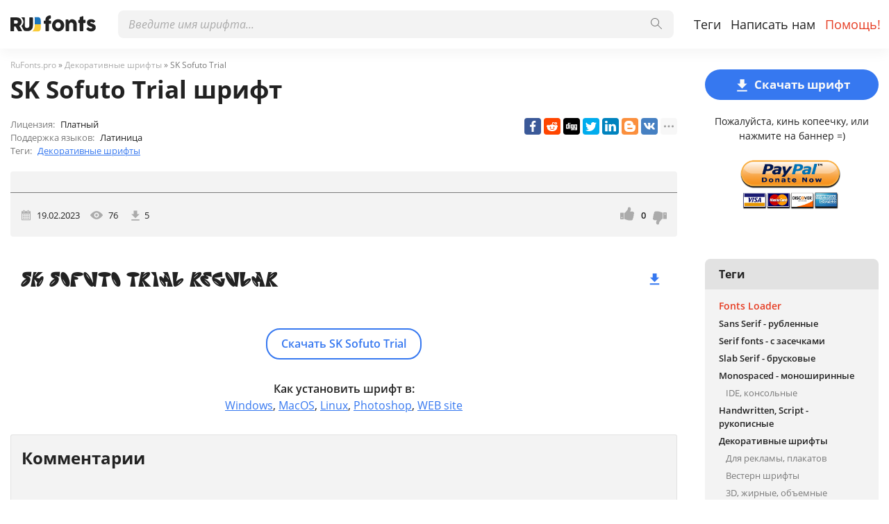

--- FILE ---
content_type: text/html; charset=utf-8
request_url: https://rufonts.pro/shrift/sk-sofuto-trial
body_size: 12396
content:
<!DOCTYPE html>
<html xmlns:og="http://ogp.me/ns#" xmlns:fb="https://www.facebook.com/2008/fbml" lang="ru"
xml:lang="ru">
<head>
<title>SK Sofuto Trial шрифт | скачать бесплатно для WEB</title>
<meta name="description" content="Бесплатно скачать шрифт SK Sofuto Trial для MacOS, Windows, Sketch, Figma, Photoshop и Web сайт. Во всех форматах (SK Sofuto Trial woff2, SK Sofuto Trial woff, SK Sofuto Trial ttf, SK Sofuto Trial eot). ">
<link rel="amphtml" href="https://rufonts.pro/shrift/amp/sk-sofuto-trial">
<!--OG Scheme-->
<meta property="og:site_name" content="RuFonts.pro" />
<meta property="og:type" content="website" />
<meta property="og:title" content="SK Sofuto Trial шрифт | скачать бесплатно для WEB" />
<meta property="og:url" content="https://rufonts.pro/shrift/sk-sofuto-trial" />
<meta property="og:description" content="Бесплатно скачать шрифт SK Sofuto Trial для MacOS, Windows, Sketch, Figma, Photoshop и Web сайт. Во всех форматах (SK Sofuto Trial woff2, SK Sofuto Trial woff, SK Sofuto Trial ttf, SK Sofuto Trial eot). " />
<meta property="og:image" content="/images/share.png" />
<!--/OG Scheme-->
<style>
@import url('/fonts/stylesheet.css');
:root {
    --grey1: rgba(34, 34, 34, .05);
    --grey2: rgba(34, 34, 34, .08);
    --body-color: #fff;
    --header-color: #fff;
    --orange1: #3678F0;
    --orange2: #E63C22;
    --colorButton: #F9F9F9;
    --color1: #222;
    --color2: #7a7a7a;
    --color3: #ababab;;
    --hoverBox: rgba(0,0,0,.05);
    --navBg: rgba(0,0,0,.9);
    --green1: #259208;
  }
* { margin: 0; padding: 0; outline: none; box-sizing: border-box}
img {border:0;}
body {background: var(--body-color); font:500 16px/1.5 'Open Sans', 'Roboto', Helvetica, Arial, sans-serif; color: var(--color1)}
.container { max-width:1346px; margin: 0 auto; padding: 0 15px; position: relative;}
ul {list-style:none;}
a {color: var(--orange1)} 
a:hover {text-decoration: underline; color:var(--orange2)}
a, button, .button-1, .scrollToTop {transition: all .15s ease-in-out;}
strong {font-weight: 600}

header {height: 70px; background: var(--header-color); position: fixed; left: 0; top: 0; right: 0; z-index: 5; box-shadow: 0px 8px 16px rgba(0, 0, 0, 0.04);}
.pad {height: 70px; margin-bottom: 30px;}
.logo {position: absolute; left: 15px; top: 22px; height: 26px; width: auto}
#main-nav {position: absolute; left: 140px; top: 0; right: 0}
.nav-list {position: absolute; top: 15px; right: 5px;}
.nav-list li {float: left;}
.nav-list li a {line-height: 40px; font-size: 18px; display: block; padding: 0 7px; color: var(--color1); font-weight: 400; text-decoration: none}
.nav-list li a:hover {color: var(--orange1); text-decoration: none;}
.nav-list li a.active {color: var(--orange2);}

.scrollToTop {position: fixed; right: 50px; bottom: 50px; z-index: 5; border-radius: 8px; width: 40px; height: 40px;  background: var(--color3); text-align: center; padding-top: 4px; display: none; cursor: pointer;}
.scrollToTop svg {width: 20px; height: 35px; fill:#fff}
.scrollToTop:hover {background: var(--color2);}

.burger-menu {position:absolute; left:10px; top:12px; width: 30px; height: 40px; cursor: pointer; display:none;}
.burger {position: absolute; background: var(--color2); width: 100%; height: 5px; top: 50%; right: 0; margin-top: -5px; opacity: 1; border-radius:5px;}
.burger::before {position: absolute; background: var(--color2); width: 30px; height: 5px; top: 10px; content: ""; display: block; border-radius:5px;}
.burger::after {position: absolute; background: var(--color2);  width: 30px; height: 5px; bottom: 10px; content: ""; display: block; border-radius:5px;}
.burger::after, .burger::before, .burger { transition: all .3s ease-in-out;}
.menu-on .burger::after{ transform: rotate(-45deg); -webkit-transform: rotate(-45deg); bottom: 0; background:var(--orange1);}
.menu-on .burger::before{ transform: rotate(45deg); -webkit-transform: rotate(45deg); top: 0; background:var(--orange1);}
.menu-on .burger {background: rgba(111,111,111,.0);}

/*Search*/
.main-search {position: absolute; top: 15px; left: 30px; right: 310px;}
.search-input {position: relative;}
.search-input>input { height: 40px; font:16px 'Open Sans', Arial, Helvetica, sans-serif; transition: background .15s ease-in-out; border: 0; background: var(--grey1); color: var(--color1);  display: block; width: 100%; padding: 0 55px 0 15px;  border-radius: 8px;}
.search-input>button {width: 50px; height: 40px; position: absolute; right: 0; top: 0; padding: 0; border: 0; cursor: pointer; background: none;}
.search-input>button svg {transition: all .15s ease-in-out; width: 16px; height: 16px; opacity: .6;}
.search-input>button:hover svg { opacity: 1;}
.search-input>input:focus { background: var(--grey2);}
.search-drop-list {position: absolute; left: 0; right: 0; top: 100%; background: #fff; border:1px solid var(--grey2); box-shadow: 0px 5px 5px 0px rgba(0,0,0,0.3);
   padding: 10px 0; display: none; border-radius: 8px;}
.search-drop-list li a {padding: 5px 15px; display: block; font-size: 16px; color: var(--color1); text-decoration: none;}
.search-drop-list li a:hover { color: var(--orange1); text-decoration: none;}
.search-input>input::placeholder {color: var(--color3); font-style: italic;}
.search-input>input::-webkit-input-placeholder {color: var(--color3); font-style: italic;}
.search-input>input::-ms-input-placeholder {color: var(--color3); font-style: italic;}

h1, .h1 {font-size: 32px; margin-bottom: 30px; line-height: 1.2}
h2, .h2 {font-size: 28px; margin-bottom: 30px;}
h3, .h3 {font-size: 24px; margin-bottom: 20px;}
h4, .h4 {font-size: 20px; margin-bottom: 20px;}
h5, .h5 {font-size: 16px; margin-bottom: 20px;}
.main-txt p { margin-bottom: 10px; font-size: 14px}

/*Main*/
.left {float: left; width: calc(100% - 250px); padding-right: 40px;}
.right {width: 250px; float: left;}
.pr-box {margin:0 0 30px 0; text-align: center;}
.box {margin-bottom: 30px;}

footer {background: var(--grey1);  padding: 30px 0; margin-top: 60px;}
.footer-txt p {margin-bottom: 15px; font-weight: 600;}
.footer-txt div {color: var(--color2); line-height: 1.2; font-size: 13px; max-width: 550px}
.footer-soc {position: absolute; right: 15px; top: 0px; text-align: center;  width: 250px;}
.footer-soc>p {margin-bottom: 15px; font-weight: 600; font-size: 14px;}
.footer-soc ul {text-align: left;}

.fonts-grid-wrap { overflow: hidden; margin: -7.5px -15px 30px -15px;}
.fonts-grid {font-size: 0; margin: 0 -7.5px;}
.font-box {width: 33.33%; display: inline-block; vertical-align: top; font-size: 15px; padding: 7.5px; transition: color .15s ease-in-out;}
.font-box-in {padding: 15px; border-radius: 4px; transition: background .15s ease-in-out; cursor: pointer;}
.font-box-in p {font-size: 16px;}
.font-box-in p a {position: relative; display: block; color: var(--color2); font-weight: 600; text-decoration: none}
.font-box-desc {color: var(--color3); margin-bottom: 10px; font-size: 13px;}
.font-box-in p a svg {width: 14px; height: 14px; position: absolute; right: 0; top: 5px; fill:var(--orange1)}
.font-box-in:hover p a {text-decoration: none; color:var(--color1);}
.font-box-in:hover .font-box-desc {color:var(--color2);}
.font-box-in:hover, .font-box-in.active {background: var(--hoverBox)}

.font-box-preview {margin: 0 -10px;}
.font-box-preview textarea {font-family: 'Source Sans Pro', Helvetica, Arial, sans-serif; color: var(--color1); border: 0; width: 100%; height: 64px; background: none; border: 0; font-size: 24px; line-height: 32px; resize: none; padding: 0 10px; overflow: hidden;}
.font-box-preview textarea::placeholder {color: var(--color1)}
.font-box-preview textarea::-webkit-input-placeholder {color: var(--color1)}
.font-box-preview textarea::-ms-input-placeholder {color: var(--color1)}

.button-wrap {text-align: center}
.button-1 {display: inline-block; height: 44px; line-height: 44px; padding: 0 15px; border: 0; cursor: pointer; background: var(--orange1); text-decoration: none; color: var(--colorButton); border-radius: 22px; font-size: 17px; font-weight: 700;}
.button-1:hover {background: var(--orange2);  text-decoration: none; color: var(--colorButton)}

.button-2 {display: inline-block; height: 45px; line-height: 41px; padding: 0 20px; border: 2px solid var(--orange1); cursor: pointer; background: none; text-decoration: none; color: var(--orange1); border-radius: 20px; font-size: 16px; font-weight: 600;}
.button-2:hover { border-color:var(--orange2);  background: var(--orange2); color: var(--colorButton); text-decoration: none;}

.suggest-button-popup {display: block; margin-bottom: 30px; text-align: center;}
.suggest-button-popup span {font-weight: 600;}
.container:after {content: ''; display: block; clear: both; height: 0; overflow: hidden; font-size: 0;}

/*Popups*/
.popup {position: fixed; left: 0; top: 0; right: 0; bottom: 0; z-index: 10; display: none;}
.popup-in {position: absolute; left: 0; top: 0; right: 0; bottom: 0; overflow: auto;}
.popup-table {display: table; width: 100%; height: 100%;}
.popup-cell {display: table-cell; width: 100%; height: 100%; padding: 20px 10px; vertical-align: middle;}
.pop {padding:20px; background: var(--body-color); border-radius: 5px;  box-shadow: 2px 2px 5px 3px rgba(0,0,0,0.26); margin: 0 auto; position: relative;}
.pop-suggest {max-width: 450px;padding:20px 10px 30px 10px;}
.pop-header {font-size: 24px; font-weight: 500; text-align: center; margin-bottom: 20px;}
.pop-txt {font-size: 13px; text-align: center; margin-bottom: 20px;}
.close-popup {position: absolute; top: 15px; right: 15px;}
.close-popup svg {width: 17px; height: 17px; fill: var(--orange1); transition: all .15s ease-in-out}
.close-popup:hover svg {cursor: pointer; fill: var(--orange2)}
.sugest-button { width: 100%; max-width: 304px;}
.wrap {transition: filter .15s ease-in-out}
.for-body { overflow: hidden;}
.for-blur {filter: blur(7px);}
.propose-font-form {text-align: center; position: relative;}
.propose-font-form input, .propose-font-form textarea { max-width: 304px; transition: all .15s ease-in-out; width: 100%; display: block; margin: 0 auto 10px auto; height: 40px; padding: 0 10px; font:15px 'Source Sans Pro', Helvetica, Arial, sans-serif; color: var(--color1); background: var(--grey1); border: 0; border-radius: 8px;}
.propose-font-form textarea { padding: 10px; height: 100px; overflow: auto; resize: none}
.propose-font-form input:focus, .propose-font-form textarea:focus {background: var(--grey2);}
.for-google {width: 304px; margin: 0 auto 10px auto;}
.succesSuggest, .failSuggest {font-weight: 500; font-size: 16px; text-align: center; display: none;}
.succesSuggest {color: var(--green1)}
.failSuggest {color: #ff5252}
.form-loader {position: absolute; left: 0; top: -20px; right: 0; bottom: -20px; background: rgba(255,255,255,.5); display: none;}
.form-loader .loader {top: 30%; left: 50%; margin: -40px 0 0 -40px; position: absolute;}
.form-loader-on .form-loader {display: block;}

/*Font Page*/
.speedbar {font-size: 12px; color: var(--color2);  margin: -15px 0 5px 0}
.speedbar a {color: var(--color3); text-decoration: none}
.speedbar a:hover {color: var(--orange1); text-decoration: none;}
.loader {border: 7px solid var(--orange1); border-radius: 50%; border-top: 7px solid #fff; width: 60px; height: 60px; animation: spin 1s linear infinite; margin: 0 auto 20px auto; text-align: center; position: relative; z-index: 2;}
.loader-big {border: 10px solid var(--orange1); border-top: 10px solid var(--grey1); width: 90px; height: 90px; animation: spin 2s linear infinite;}

.font-h1 {font-size: 35px; margin-bottom: 20px;}
.font-weight-box { padding: 15px 60px 15px 15px; transition: background .15s ease-in-out; border-radius: 4px; position: relative; margin-bottom: 2px;}
.font-weight-header { color: var(--color2); font-weight: 600; margin-bottom: 10px;}
.font-weight-box input {background: none; height: 40px; border: 0; display: block; width: 100%; white-space: nowrap; text-overflow: ellipsis; overflow-x: hidden; font-size: 30px; color: var(--color1);}
.font-weight-box input::placeholder {color: var(--color1)}
.font-weight-box input::-webkit-input-placeholder {color: var(--color1)}
.font-weight-box input::-ms-input-placeholder {color: var(--color1)}
.font-weight-box:hover, .font-weight-box.active { background: var(--hoverBox)}
.font-download-wrap {position: absolute; top: 50%; right: 15px; margin-top: -20px}
.font-download-button svg {width: 23px; height: 23px; fill: var(--orange1)}
.font-download-button {border: 1px solid transparent; transition: all .3s ease-in-out; border-radius: 50%; width: 35px; height: 35px; text-align: center; padding-top: 4px; cursor: pointer;}
.font-weight-box:hover .font-download-button, .font-weight-box.active .font-download-button {border-color: var(--orange1)}
.font-download-button:hover {box-shadow: 0 0 5px 0 var(--orange1);}
.font-download-button-wrap {text-align: center; padding: 30px 0}

.font-foto-wrap {background: var(--grey1); border-radius: 4px; padding: 15px; margin-bottom: 30px;}
.fotorama__thumb-border {border-color: var(--orange1) !important}
.download-slide {margin-bottom: 30px; width: 100%; text-align: center;}
.download-slide svg {width: 25px; height: 25px; vertical-align: middle; margin-right: 5px; fill:var(--colorButton)}
.flash {box-shadow: 0 0 30px 0 var(--orange1)}
.right-box-donate {text-align: center; margin: -10px 0 20px 0;}
.right-box-donate p {margin-bottom: 10px; font-size: 14px;}
.right-box-donate input[type="image"] {width: 150px; height: auto}



.font-bar-wrap {border-top: 1px solid var(--color2); margin: 15px -15px 0 -15px; padding: 15px 15px 0 15px;}
.font-bar-wrap:after {content: ''; display: block; clear: both; height: 0; overflow: hidden;}
.font-bar-wrap ul {padding-top: 5px;}
.font-bar-wrap ul li {float: left; margin-right: 15px; font-size: 13px;}
.font-bar-wrap ul li svg { width: 15px; height: 20px; fill: var(--color3);}
.font-bar-wrap ul li.views-icon svg { width: 18px;}
.font-bar-wrap ul li.downloads-icon svg {width: 20px;}
.font-bar-wrap ul li span {vertical-align: middle; display: inline-block; margin-right: 8px; padding-top: 2px;}
.font-bar-wrap ul li i {font-style: normal;}
.font-bar-wrap ul li.downloads-icon span {padding-top: 3px; margin-right: 3px;}

.rait-font {float: right; position: relative;}
.rait-font>* {float: left;}
.rait-font svg {width: 20px; height: 20px; fill: var(--color3);}
.dislike {transform: rotate(180deg)}
.like, .dislike {cursor: pointer;}
.like:hover svg, .dislike svg:hover {fill: var(--orange1);}
#rait-indicator {padding: 3px 10px 0 10px; font-weight: 600; font-size: 13px;}
.negative-rait { color: lightcoral}
.positive-rait { color: var(--orange1)}

.thanks-popup {position: fixed; z-index: 666; width: 250px; padding: 15px; text-align: center; left: 50%; top: 50%; margin-left: -125px; background: rgba(230, 60, 34, .8); border-radius: 5px; font-size: 18px;  display: none; color: #fff}

.rait-font-inactive svg, .rait-font-inactive .like:hover svg, .rait-font-inactive .dislike svg:hover {fill: var(--color3);}
.rait-font-inactive .like, .rait-font-inactive .dislike {cursor: default;}
.rait-font-inactive:after {display: block; content: ''; position: absolute; left: 0; top: 0; right: 0; bottom: 0}

.pop-download {max-width: 768px;}
.pop-download .pop-header { font-size: 25px; margin-bottom: 30px;}
.pop-download-box-wrap {display: flex; margin: 0 -20px;}
.pop-download-box {width: 50%; min-height: 50px; text-align: center; padding: 0 20px;}
.pop-download-box:first-child {border-left: 1px solid var(--color3); order: 2}

.pop-download-box h6 {font-size: 16px; font-weight: 600; margin-bottom: 15px;}
.download-popup-donate input[type="image"] {width: 150px; height: auto}
.pop-download {padding: 30px 20px;}
.pop-download-please {font-size: 14px; margin-bottom: 30px;}
.pop-download-please a {border-bottom: 1px dashed var(--orange1); text-decoration: none}
.pop-download-please a:hover {text-decoration: none;}
.download-share-buttons ul {text-align: left}
.download-share-buttons-no {font-size: 12px; color: var(--color1); margin: 10px 0 20px 0; min-height: 18px;}
.download-share-buttons-no span { border-bottom: 1px dashed var(--color1); cursor: pointer}
.download-share-buttons-no span:hover {color: var(--orange1); border-color: var(--orange1)}
/*
.ya-share2__popup { background: var(--headerColor2) !important; border: 1px solid var(--headerColor1) !important; border-radius: 4px;}
.ya-share2__title {color: var(--orange1) !important}
.ya-share2__popup_direction_top {box-shadow: 0 0 20px 0 rgba(0,0,0,0.7);}
.ya-share2__icon_more:before {color: var(--orange1) !important}
.ya-share2__icon_more, .ya-share2__icon_total-counter { background-color: var(--headerColor2) !important; border: 1px solid var(--headerColor1) !important;}
*/
.download-buttons-list {position: relative; margin-top: 10px;}
.download-buttons-list ul {display: flex; justify-content: center}
.download-buttons-list li a {display: block; border-radius: 4px; background: var(--orange1); color: #fff; text-decoration: none; line-height: 25px; width: 50px; margin: 0 2.5px; font-weight: 700; font-size: 12px;}
.download-buttons-list li a:hover {text-decoration: none; background: var(--orange2)}
.pop-download-please2 {margin-bottom: 20px;}
.or {margin: 10px 0; font-size: 18px;}
.web {width: 215px;}
.cat img { width: 100px; height: auto;}
.cat {margin: -20px 0 0 0; opacity: .7;}
.download-buttons-list-hide:after {content:''; display: block; position: absolute; left: 0; top: 0; right: 0; bottom: 0; background: var(--body-color); opacity: .7}
.donate-page-txt {margin-top: -10px;}
.donatePage-paypal input[type="image"] {width: 150px; height: auto}
.donatePage-paypal {margin-top: 15px;}
.donate-page-txt h2 {margin-bottom: 10px;}


/*Download Page*/
.h2-download-page { color: var(--color2); font-size: 18px;}
.font-h1-download-page {margin-bottom: 30px;}
.pr-box2 {margin-bottom: 50px;}
.pr-box3 {margin-top: 50px;}
.pr-box4 { margin: 30px 0}
.download-button-wrap {position: relative}
.download-button-wrap-hide:after {content: ''; display: block; position: absolute; left: 0; top: 0; right: 0; bottom: 0; background: var(--body-color); opacity: .7}
.download-share-box {display: none;}
.download-loader {height: 90px; margin: 30px 0; position: relative}
.download-loader p {text-align: center; line-height: 87px; font-size: 35px; position: absolute; left: 0; right: 0; top: 0; font-weight: 600;}

/*Cats box*/
.cats-box { background: var(--grey1); border-radius: 8px; font-size: 14px; padding-bottom: 20px;}
.cats-box a {color: var(--color1); display: block; padding: 3px 20px; text-decoration: none}
.cats-box a:hover { color: var(--orange2); text-decoration: underline}
.cats-box h3 {padding: 10px 20px; font-size: 16px; background: var(--grey2); border-radius: 8px 8px 0 0; margin: 0 0 10px 0;}
.subcat a {padding-left: 30px; font-size: 13px; color: var(--color2)}
.maincat a { font-size: 13px;}
.maincat strong {font-weight: 600;}
.selectric-init {display: none;}
.select-area {font-size: 0; margin-bottom: 30px; position: relative;}
.select-wrap { display: inline-block; vertical-align: middle; margin-right: 20px; width: 200px;}
.select-wrap1 {width: 120px}
.select-wrap2 {width: 170px;}
.select-wrap3 {width: 150px;}

.noFont, .noResult {text-align: center; padding: 50px 0; font-size: 20px;}
.label-for-loading {text-align: center; display: none; position: relative}
.opacity {opacity: .6;}
.more-over button { opacity: .6}
.more-over:after { content: ''; display: block; left: 0; top: 0; right: 0; bottom: 0; z-index: 1; position: absolute;}

.showed {position: absolute; right: 0; top: 10px; font-size: 15px;}
.cat-loader {position: fixed; z-index: 999; left: 50%; top: 50%; margin-top: -40px; margin-left: calc(-40px - 120px - 20px); display: none}
.showed i {font-style: normal; color: var(--orange1)}

.font-desc-box {margin-bottom: 20px; font-size: 13px; position: relative; padding-right: 250px;}
.font-desc-box>ul li span {color: var(--color2); margin-right: 5px;}
.share-box-right { position: absolute; top: 0; right: 0}

.thumbs { margin: 0 -15px; font-size: 0}
.thumb {width: 25%; padding: 0 15px 30px 15px; display: inline-block; vertical-align: top; font-size: 15px;}
.thumb a {display: block; text-decoration: none; font-size: 13px;}
.thumb a span {display: block; padding-bottom: 50%; background-position: center; background-size: cover; margin-bottom: 5px; border-radius: 4px}
.thumb-main { font-weight: 700;}

article p { margin-bottom: 10px; font-size: 16px;}
.color1 {color: var(--color2)}
.article-img {margin-bottom: 10px; max-width: 700px;}
.article-img img {width: auto; height: auto; max-width: 100%;}
.for-anc { height: 0; position: relative; font-size: 0;}
.for-anc a { position: absolute; left: 0; top: -80px; }

.comments-wrap {background: var(--grey1); border: 1px solid var(--grey2); border-radius: 3px; padding: 15px 7px; margin-top: 30px;}
.comments-wrap h3 {padding: 0 0 0 8px;}

.how-to-install {text-align: center;}

.ym-small>* {display: block; margin: 10px auto 0 auto}
.ym-big>* {display: block;}

.thanks-img {width: auto; height: auto; max-width: 100%; margin: 30px 0}
.cat-x {display: none}
.cat-z {margin-top: 20px;}

@keyframes spin {
  0% { transform: rotate(0deg);}
  100% { transform: rotate(360deg);}
}

@media (max-width: 1346px) {
  .cat-loader { margin-left: calc(-40px - 120px - 10px)}
  .thumb {width: 33.33%}
}

@media (max-width: 979px) {
  .logo {top: 11px; left: 55px; height: 26px;}
  .burger-menu {top: 6px; display: block;}
  header {height: 48px;}
  .pad {height: 48px;}
  #main-nav {position: fixed; top:48px; left:0; bottom:0; width:0; overflow: hidden; background: var(--navBg); transition: all .2s ease-in-out;}
  .nav-list { position: static;}
  .nav-list>li>a {line-height: normal; font-size:18px; text-transform: uppercase; color: var(--colorButton); padding:0; font-weight:400; height: auto; display: inline-block;}
  .nav-list>li {margin-bottom: 10px; float:none;}
  #main-nav.nav-on {width: 250px; overflow: visible;}
  .nav-list>li>a:hover, header nav>ul>li:hover>a {background: none; }
  .header-search-wrap {width: auto; top: 10px; right: 10px; left: 10px; z-index: 2;}
  .main-search {width: 100%; position: relative; right: auto; top: auto; left: auto; margin-bottom: 15px;}
  #main-nav>div {width: 100%; padding: 15px; overflow: hidden; height: 100%}
  .search-input>button {width: 50px;}
  .search-input>input {font-size: 13px;}
  .search-input>input, .search-input>input:focus { background: #fff;}

  .left {width:100%; padding-right: 0}
  .right { display: none;}

  .cat-loader { margin-left:-40px}

  footer {text-align: center;}
  .footer-soc {position: static; margin: 15px auto 0 auto}
  .footer-txt div {max-width: 100%}
}

@media (max-width: 767px) {
  .font-box {width: 50%;}
  
  h1, .font-h1-download-page {font-size: 28px;}
  h2 {font-size: 24px;}

  .main-txt p {font-size: 13px;}
  .cat-x {display: block;}
  .cat-z {display: none;}
.font-desc-box { padding-right: 0;}
.font-desc-box>ul li span {color: var(--color2); margin-right: 5px;}
.share-box-right { position: static; margin-top: 10px;}
.thumb {width: 50%}

.select-wrap {width: 100% !important; margin-bottom: 10px;}
.showed {position: static;}

.scrollToTop {right: 20px; bottom: 20px;}

.font-h1 {font-size: 25px; }
}

@media (max-width: 568px) {
  .font-box {width: 100%;}
  .footer-txt div br {display: none;}

  .pop-download-box:first-child {border: none; margin-bottom: 30px;}
  .pop-download-box-wrap {display: block;}
  .pop-download-box {width: 100%;}
  .thumb a span {display: none;}
  .thumb {padding-bottom: 10px;}
}

@media (max-width: 480px) {
  .thumb {width: 100%}
}


</style>
<!--Favicon-->
<link rel="apple-touch-icon" sizes="180x180" href="/images/favicon/apple-touch-icon.png">
<link rel="icon" type="image/png" sizes="32x32" href="/images/favicon/favicon-32x32.png">
<link rel="icon" type="image/png" sizes="16x16" href="/images/favicon/favicon-16x16.png">
<link rel="manifest" href="/images/favicon/site.webmanifest">
<link rel="mask-icon" href="/images/favicon/safari-pinned-tab.svg" color="#000000">
<meta name="msapplication-TileColor" content="#000000">
<meta name="theme-color" content="#000">
<!--Favicon-->
<link rel="canonical" href="https://rufonts.pro/shrift/sk-sofuto-trial">
<meta name="viewport" content="width=device-width, initial-scale=1">
<meta name="google-site-verification" content="dxhfcUFknB6-Aj0oVACGGRrnFYgbWUGFS5Q3uqiwRDA" />
<meta name="yandex-verification" content="47da28a38fa8390e" />
<meta name='wmail-verification' content='f2e42c412c4f6e2ef8da09b6259b193e' />
<meta name="msvalidate.01" content="09CB4DB863892AE6C27711B39F2EB25C" />

<meta property="fb:app_id" content="1417287765088000" />
<style>
@font-face {
font-family: 'SK Sofuto Trial Regular';
src: url('/fonts-files/63f2737ce4a249095c940627/files/SKSofutoTrial-Regular.woff2') format('woff2'),
url('/fonts-files/63f2737ce4a249095c940627/files/SKSofutoTrial-Regular.woff') format('woff'),
url('/fonts-files/63f2737ce4a249095c940627/files/SKSofutoTrial-Regular.ttf') format('truetype');
font-weight: normal;
font-style: normal;
font-display: swap;
}
.font-SKSofutoTrial-Regular {
font-family: 'SK Sofuto Trial Regular', sans-serif;
}

</style>
</head>
<body>
<div class="wrap" id="fontPage" data-id="63f2737ce4a249095c940627" data-file-folder="fonts-files">
<header>
<div class="container">
<a href="/" title="Шрифты для всех проектов!"><img src="/images/logo_white.svg" alt="" class="logo"></a>
<div class="burger-menu">
<div class="burger"></div>
</div>
<nav id="main-nav">
<div>
<div class="main-search">
<form action="/search/" method="GET">
<div class="search-input"><input type="text" autocomplete="off" name="q" required=""
placeholder="Введите имя шрифта...">
<button type="submit">
<svg class="searchIcon">
<use xmlns:xlink="http://www.w3.org/1999/xlink"
xlink:href="/images/icons.svg#searchIcon"></use>
</svg></button></div>
<div class="search-drop-list">
<ul></ul>
</div>
</form>
</div>
<ul class="nav-list">
<li><a href="/tags" title="Полный лист тегов шрифтов">Теги</a></li>
<li><a href="/feedback" title="Связаться с нами">Написать нам</a></li>
<li><a href="/help" title="Помогите, по возможности :)" class="active">Помощь!</a></li>
</ul>
</div>
</nav>
</div>
</header>
<div class="pad"></div>
<div class="container">
<div class="left">
<div class="speedbar">
<span itemscope="" itemtype="http://data-vocabulary.org/Breadcrumb"><a href="/" itemprop="url"><span
itemprop="title">RuFonts.pro</span></a></span> »
<span itemscope itemtype="http://data-vocabulary.org/Breadcrumb"><a
href="/tag/decor" itemprop="url"><span
itemprop="title">
Декоративные шрифты</span></a></span>
» SK Sofuto Trial</div>
<h1 class="font-h1">SK Sofuto Trial шрифт</h1>
<div class="font-desc-box">
<ul>
<li><span>Лицензия:</span> Платный </li>
<li><span>Поддержка языков:</span>

Латиница
 </li>
<li><span>Теги:</span>


<a href="/tag/decor" title="Шрифты для декоративного написания">
Декоративные шрифты</a>

 </li>
</ul>
<div class="share-box-right"><div class="ya-share2" data-popup-direction="bottom" data-limit="7" data-lang="en" data-services="facebook,reddit,digg,twitter,linkedin,blogger,vkontakte,odnoklassniki,moimir,collections,lj,tumblr,viber,whatsapp,skype,telegram,gplus"></div></div>
</div>
<div class="font-foto-wrap">
<div class="fotorama" data-nav="thumbs" data-width="100%">
<img src="/images-files/63f2737ce4a249095c940627/TSyZvEVY0WiD6WmhMXuPBU0Q_e5680363a8336b2b7d9bdeba39a9b29e.avif"
alt="SK Sofuto Trial" />


<img src="/images-files/63f2737ce4a249095c940627/TSyZvEVY0WiD6WmhMXuPBU0Q_4aea9e597ea8c484873d4d5a80400d35.avif" alt="SK Sofuto Trial" />



<img src="/images-files/63f2737ce4a249095c940627/TSyZvEVY0WiD6WmhMXuPBU0Q_88ba9dff8ad1ef03cdea52dd305751a1.avif" alt="SK Sofuto Trial" />




</div>
<div class="font-bar-wrap">
<ul>
<li><span><svg>
<use xmlns:xlink="http://www.w3.org/1999/xlink"
xlink:href="/images/icons.svg#icon-date"></use>
</svg></span><i>19.02.2023</i></li>
<li class="views-icon"><span><svg>
<use xmlns:xlink="http://www.w3.org/1999/xlink"
xlink:href="/images/icons.svg#icon-view"></use>
</svg></span><i>75</i></li>
<li class="downloads-icon"><span><svg>
<use xmlns:xlink="http://www.w3.org/1999/xlink"
xlink:href="/images/icons.svg#downloadIcon2"></use>
</svg></span><i>5</i></li>
</ul>
<div class="rait-font rait-font-inactive">
<div class="like" id="voteYes" data-url="63f2737ce4a249095c940627/yes"><svg>
<use xmlns:xlink="http://www.w3.org/1999/xlink"
xlink:href="/images/icons.svg#like-icon"></use>
</svg>
</div>
<div id="rait-indicator">0</div>
<div class="dislike" id="voteNo" data-url="63f2737ce4a249095c940627/no"><svg>
<use xmlns:xlink="http://www.w3.org/1999/xlink"
xlink:href="/images/icons.svg#like-icon"></use>
</svg>
</div>
</div>
</div>
</div>
<div class="pr-box4">

</div>


<div class="font-weight-box-wrap">

<div class="font-weight-box">
<input style="text-transform:uppercase;" class="font-SKSofutoTrial-Regular"
placeholder="SK Sofuto Trial Regular">
<div class="font-download-wrap">
<div class="font-download-button downloads-label" data-file="SKSofutoTrial-Regular"
data-name="SK Sofuto Trial Regular"
data-web-title="Скачать и установить SK Sofuto Trial Regular шрифт для WEB проекта."
data-web-download='download-for-web'><svg>
<use xmlns:xlink="http://www.w3.org/1999/xlink"
xlink:href="/images/icons.svg#downloadIcon2"></use>
</svg></div>
</div>
</div>

<div class="font-download-button-wrap"><a href="/shrift/download/63f2737ce4a249095c940627"
title="Скачать всё семейство шрифта SK Sofuto Trial" target="_blank"
class="button-2 downloads-label">Скачать SK Sofuto Trial</a></div>
<div class="how-to-install"><strong>Как установить шрифт в:</strong><br>
<a href="/article/kak-ustanovit-shrift#windows" target="_blank" title="Установить шрифт в Windows">Windows</a>,
<a href="/article/kak-ustanovit-shrift#macos" target="_blank" title="Установить шрифт в MacOS">MacOS</a>,
<a href="/article/kak-ustanovit-shrift#linux" target="_blank" title="Установить шрифт в Linux">Linux</a>,
<a href="/article/kak-ustanovit-shrift#programs" target="_blank" title="Установить шрифт в Photoshop, Figma, Sketch, Adobe InDesign и другие графические приложения.">Photoshop</a>,
<a href="/article/kak-ustanovit-shrift#web" target="_blank" title="Установить шрифт на свой сайт.">WEB site</a>
</div>
</div>

<div class="pr-box4">

</div>
<div class="comments-wrap">
<h3>Комментарии</h3>
<div id="fb-root"></div>
<script async defer crossorigin="anonymous"
src="https://connect.facebook.net/ru_RU/sdk.js#xfbml=1&version=v3.3"></script>
<div class="fb-comments" data-href="https://rufonts.pro/shrift/sk-sofuto-trial" data-colorscheme="light" data-width="100%"
data-numposts="20"></div>
</div>
</div>
<div class="right">
<div class="button-1 download-slide"><span><svg>
<use xmlns:xlink="http://www.w3.org/1999/xlink"
xlink:href="/images/icons.svg#downloadIcon2"></use>
</svg></span>Скачать шрифт</div>
<div class="right-box-donate">
<p>Пожалуйста, кинь копеечку, или нажмите на баннер =)</p>
<form action="https://www.paypal.com/cgi-bin/webscr" method="post" target="_top">
<input type="hidden" name="cmd" value="_donations" />
<input type="hidden" name="business" value="ZZHN26PYHVF9Q" />
<input type="hidden" name="item_name" value="На сервер, новые шрифты, пиво и кошачий корм =)" />
<input type="hidden" name="currency_code" value="USD" />
<input type="hidden" name="amount" value="5" />
<input type="image" src="https://rufonts.pro/images/pay.png" border="0" name="submit" title="PayPal - The safer, easier way to pay online!" alt="Donate with PayPal button" />
<img alt="" border="0" src="https://www.paypal.com/en_AU/i/scr/pixel.gif" width="1" height="1" />
</form>
<div class="ym-small"><iframe src="https://yoomoney.ru/quickpay/button-widget?targets=%D0%9D%D0%B0%20%D1%81%D0%B5%D1%80%D0%B2%D0%B5%D1%80%2C%20%D0%BD%D0%BE%D0%B2%D1%8B%D0%B5%20%D1%88%D1%80%D0%B8%D1%84%D1%82%D1%8B%2C%20%D0%BF%D0%B8%D0%B2%D0%BE%20%D0%B8%20%D0%BA%D0%BE%D1%88%D0%B0%D1%87%D0%B8%D0%B9%20%D0%BA%D0%BE%D1%80%D0%BC%20%3D)&default-sum=149&button-text=14&yamoney-payment-type=on&button-size=s&button-color=orange&successURL=https%3A%2F%2Frufonts.pro%2Fthanks&quickpay=small&account=410014499714023&" width="155" height="25" frameborder="0" allowtransparency="true" scrolling="no"></iframe>
</div>
</div>
<div class="pr-box">

</div>
<div class="cats-box">
<h3>Теги</h3>
<ul>
<li><a href="https://fontsloader.com" target="_blank" title="Огромная коллекция платных и бесплатных шрифтов для WEB." style="color: var(--orange2);"><strong>Fonts Loader</strong></a></li>


<li class="maincat"><a href="/tag/sans-serif" title="Гротески, рубленные шрифты без засечек"><strong>
Sans Serif - рубленные</strong></a></li>



<li class="maincat"><a href="/tag/serif" title="Антиквы, с засечками шрифты"><strong>
Serif fonts - с засечками</strong></a></li>



<li class="maincat"><a href="/tag/slab-serif" title="Брусковые, с засечкам шрифты"><strong>
Slab Serif - брусковые</strong></a></li>



<li class="maincat"><a href="/tag/monospaced" title="С фиксированной шириной, моноширинные шрифты"><strong>
Monospaced - моноширинные</strong></a></li>



<li class="subcat"><a href="/tag/ide-console" title="Для IDE, консолей, программирования.">
IDE, консольные</a></li>



<li class="maincat"><a href="/tag/handwritten-calligraphic" title="Рукописные и каллиграфические шрифты"><strong>
Handwritten, Script - рукописные</strong></a></li>



<li class="maincat"><a href="/tag/decor" title="Шрифты для декоративного написания"><strong>
Декоративные шрифты</strong></a></li>



<li class="subcat"><a href="/tag/posters-advertisement" title="Шрифты для промоакций, плакатов, рекламы и баннеров.">
Для рекламы, плакатов</a></li>



<li class="subcat"><a href="/tag/western-old-american" title="Вестерн и старые американские шрифты">
Вестерн шрифты</a></li>



<li class="subcat"><a href="/tag/3d-volume-fonts" title="Объемные, жирные и 3D шрифты">
3D, жирные, объемные</a></li>



<li class="subcat"><a href="/tag/brush-fonts" title="Похожи на шрифты кисти">
Кисть</a></li>



<li class="subcat"><a href="/tag/graffiti-wall-fonts" title="Шрифты для настенной живописи и Граффити">
Граффити</a></li>



<li class="subcat"><a href="/tag/tehno-lcd" title="Цифровые, LCD, компьютерные шрифты">
Техно, LCD, компьютерные</a></li>



<li class="subcat"><a href="/tag/comic-cartoon-fancy" title="Мультяшные, комические и причудливые шрифты">
Мультяшные и комические</a></li>



<li class="subcat"><a href="/tag/pixel-digital" title="Пиксельные, растровые и цифровые шрифты">
Пиксельные, цифровые </a></li>



<li class="subcat"><a href="/tag/barcodes" title="Шрифты для штрихкодов">
Штрихкоды</a></li>



<li class="subcat"><a href="/tag/outline" title="Все контурные шрифты">
Контурные</a></li>



<li class="subcat"><a href="/tag/horror-scary" title="Ужасные, страшные и кровавые шрифты">
Страшные и кровавые</a></li>



<li class="subcat"><a href="/tag/vintage-retro-old" title="Старые, винтажные шрифты">
Ретро, винтажные, старые</a></li>



<li class="subcat"><a href="/tag/fairytale" title="Сказочные, &#34;мимишные&#34; шрифты">
Сказочные</a></li>



<li><a href="/tag/icons" title="Иконочные шрифты и шрифты с орнаментом">
Иконочные шрифты</a></li>



<li><a href="/tag/display-headlines" title="Шрифты для заголовков, жирные, высокие">
Заглавные, Display, жирные</a></li>



<li><a href="/tag/google-fonts" title="Шрифты с &#34;Google Fonts&#34; для бесплатного использования">
&#34;Google Fonts&#34; бесплатные</a></li>



<li><a href="/tag/gothic-old" title="Готические, старые, острые шрифты">
Готические</a></li>



<li><a href="/tag/rounded" title="Скругленные, загнутые, круглые шрифты">
Скругленные</a></li>



<li class="maincat"><a href="/tag/brands-corporate" title="Брендированные, шрифты разных фирм, корпораций"><strong>
Брендовые, фирменные, корпоративные</strong></a></li>



<li class="subcat"><a href="/tag/car-auto" title="Шрифты автобрендов">
Автомобильные</a></li>



<li class="subcat"><a href="/tag/IT-companies" title="Шрифты известных IT контор.">
IT корпорации</a></li>



<li><a href="/tag/lightweight-thin" title="Тонкие и легкие шрифты.">
Тонкие, легкие</a></li>



<li><a href="/tag/system-os" title="Системные шрифты известных ОС (Windows, MacOS, Android, Linux)">
Системные, операционные системы</a></li>



<li><a href="/tag/blackletter-medieval" title="Средневековые и старые шрифты">
Blackletter и средневековые</a></li>



<li><a href="/tag/awesome-elegant" title="Красивые, элегантные, изысканные шрифты">
Прекрасные, элегантные</a></li>



<li><a href="/tag/USSR" title="Шрифты времен СССР или похожей стилистики">
СССР</a></li>



<li><a href="/tag/east-asian" title="Шрифты азиатской и восточной стилистики">
Восточные, азиатские</a></li>



<li><a href="/tag/greek-antique" title="Шрифты античной, греческой стилистики">
Античные и греческие</a></li>



<li><a href="/tag/arabic" title="Арабские или похожие шрифты">
Арабские</a></li>



<li><a href="/tag/ukrainian" title="Шрифты от украинских дизайнеров или украинской стилистики">
Украинские</a></li>



<li><a href="/tag/old-cyrillic" title="Старославянские и старые кириллические шрифты">
Старославянские</a></li>



<li><a href="/tag/stencil" title="Трафаретные и армейские шрифты">
Трафаретные</a></li>



<li><a href="/tag/no-tag" title="Временно без категории">
Неотсортированные</a></li>


</ul>
</div>
<div class="pr-box4">

</div>
</div>
</div>
<div class="thanks-popup">
Спасибо за ваш голос!
</div>
<footer>
<div class="container">
<div class="footer-txt">
<p>2024 © RuFonts.pro</p>
<div>
        Все права на шрифты, выложенные на сайте, принадлежат их правообладателям.<br>
        Мы не продаем шрифты и, в большинстве случаев, не знаем где их купить.<br>
        По всем вопросам приобретения и использования шрифтов в своих проектах - обращайтесь к их правообладателям.<br>
        Если вы заметите ошибку на сайте, очень вас просим сообщить на <a href="mailto:globalfonts@yahoo.com">почту</a>.<br>
        <a href="/terms" title="Условия эксплуатации">Пользовательское Соглашение</a> &nbsp;&nbsp; <a href="/privacy-policy" title="политика конфиденциальности">политика конфиденциальности</a></div>
</div>
<div class="footer-soc">
<p>Пожалуйста, поделитесь ссылкой с друзьями, это очень поможет развитию этого проекта.</p>
<div class="ya-share2" data-popup-direction="top" data-limit="7" data-lang="en" data-services="facebook,reddit,digg,twitter,linkedin,blogger,vkontakte,odnoklassniki,moimir,collections,lj,tumblr,viber,whatsapp,skype,telegram,gplus"></div>
</div>
</div>
</footer>
</div>
<div class="scrollToTop"><svg>
<use xmlns:xlink="http://www.w3.org/1999/xlink"
xlink:href="/images/icons.svg#totop"></use>
</svg></div>
<div class="popup" id="addFontPopup">
<div class="popup-in">
<div class="popup-table">
<div class="popup-cell">
<div class="pop pop-suggest">
<div class="close-popup">
<svg>
<use xmlns:xlink="http://www.w3.org/1999/xlink" xlink:href="/images/icons.svg#closeIcon"></use>
</svg>
</div>
<h5 class="pop-header">
Предложить шрифт
</h5>
<p class="pop-txt">
Не можете найти нужный шрифт? Предложите эго нам! <br> Мы добавим эго. Если найдем, конечно :)
</p>
<div class="propose-font-form">
<div class="form-loader">
<div class="loader"></div>
</div>
<form target="_blank" method="post" action="/propose">
<div><input type="text" placeholder="Имя шрифта*" required name="nameFont"></div>
<div><input type="text" placeholder="Примерное расположение шрифта" name="whereFont"></div>
<div><textarea placeholder="Комментарий" maxlength="500" name="commFont"></textarea></div>
<div class="for-google">
<div class="g-recaptcha" data-theme="light" data-sitekey="6LcUNLUUAAAAAP3nih8aM2TO8x7GCZkET5GI1Wxs"></div>
</div>
<div><button class="button-1 sugest-button" type="submit">
Предложить</button></div>
</form>
</div>
<div class="succesSuggest">
Спасибо, Ваш запрос отправлен!
</div>
<div class="failSuggest">
Произошла неизвестная ошибка, кто знает почему. Пожалуйста, попробуйте еще раз позже.
</div>
</div>
</div>
</div>
</div>
</div>
<script src="//www.google.com/recaptcha/api.js?hl=ru" async defer></script>
<script>fontSlug = 'shrift';fontDopSlug=''</script>
<div class="popup" id="downloadPopup">
<div class="popup-in">
<div class="popup-table">
<div class="popup-cell">
<div class="pop pop-download">
<div class="close-popup">
<svg>
<use xmlns:xlink="http://www.w3.org/1999/xlink" xlink:href="/images/icons.svg#closeIcon"></use>
</svg>
</div>
<h5 class="pop-header">Скачать <span></span></h5>
<div class="pop-download-box-wrap">
<div class="pop-download-box">
<h6>Помогите проекту</h6>
<p class="pop-download-please">Чтобы помочь проекту, пожалуйста поделитесь ссылкой, кликните на баннер или сделайте пожертвование.<br><a href="/help" target="_blank">Я хочу помочь проекту!</a></p>
<div class="cat cat-x"><img alt="" src="/images/cat.png"></div>
<h6>Пожалуйста, кинь копеечку, или нажмите на баннер =)</h6>
<div class="download-popup-donate"><form action="https://www.paypal.com/cgi-bin/webscr" method="post" target="_top">
<input type="hidden" name="cmd" value="_donations" />
<input type="hidden" name="business" value="ZZHN26PYHVF9Q" />
<input type="hidden" name="item_name" value="На сервер, новые шрифты, пиво и кошачий корм =)" />
<input type="hidden" name="currency_code" value="USD" />
<input type="hidden" name="amount" value="5" />
<input type="image" src="https://rufonts.pro/images/pay.png" border="0" name="submit" title="PayPal - The safer, easier way to pay online!" alt="Donate with PayPal button" />
<img alt="" border="0" src="https://www.paypal.com/en_AU/i/scr/pixel.gif" width="1" height="1" />
</form></div>
<div class="ym-big"><iframe src="https://yoomoney.ru/quickpay/shop-widget?writer=seller&targets=%D0%9D%D0%B0%20%D1%81%D0%B5%D1%80%D0%B2%D0%B5%D1%80%2C%20%D0%BD%D0%BE%D0%B2%D1%8B%D0%B5%20%D1%88%D1%80%D0%B8%D1%84%D1%82%D1%8B%2C%20%D0%BF%D0%B8%D0%B2%D0%BE%20%D0%B8%20%D0%BA%D0%BE%D1%88%D0%B0%D1%87%D0%B8%D0%B9%20%D0%BA%D0%BE%D1%80%D0%BC%20%3D)&targets-hint=&default-sum=299&button-text=14&payment-type-choice=on&mobile-payment-type-choice=on&hint=&successURL=https%3A%2F%2Frufonts.pro%2Fthanks&quickpay=shop&account=410014499714023" width="100%" height="251" frameborder="0" allowtransparency="true" scrolling="no"></iframe></div>
</div>
<div class="pop-download-box">
<h6>Поделитесь ссылкой для загрузки:</h6>
<p class="pop-download-please pop-download-please2">Для активации кнопок загрузки,<br> пожалуйста поделитесь ссылкой.</p>
<div class="download-share-buttons"><div class="ya-share2" data-popup-direction="bottom" data-limit="7" data-lang="en" data-services="facebook,reddit,digg,twitter,linkedin,blogger,vkontakte,odnoklassniki,moimir,collections,lj,tumblr,viber,whatsapp,skype,telegram,gplus"></div></div>
<div class="download-share-buttons-no"><span>Слишком трудно, хочу просто скачать.</span></div>
<div class="download-buttons-list download-buttons-list-hide">
<ul>
<li class="ttf"><a href="" title="">TTF</a></li>
<li class="eot"><a href="" title="">EOT</a></li>
<li class="woff"><a href="" title="">WOFF</a></li>
<li class="woff2"><a href="" title="">WOFF2</a></li>
</ul>
</div>
<p class="or">ИЛИ</p>
<a href="" class="web button-1" target="_blank">WEB</a>
<div class="cat-z"><img alt="" src="/images/cat.png"></div>
</div>
</div>
</div>
</div>
</div>
</div>
</div>
<script src="//ajax.googleapis.com/ajax/libs/jquery/3.4.1/jquery.min.js"></script>
<script>window.jQuery || document.write('<script src="/js/plugins/jquery-3.4.1.js"><\/script>')</script>

<link href="/js/plugins/fotorama/fotorama.css" rel="stylesheet">
<script src="/js/plugins/fotorama/fotorama.js"></script>


<script src="/js/dist/js.js"></script>

<script async defer src="https://cdn.jsdelivr.net/npm/yandex-share2/share.js"></script>
<script type="text/javascript" > (function(m,e,t,r,i,k,a){m[i]=m[i]||function(){(m[i].a=m[i].a||[]).push(arguments)}; m[i].l=1*new Date();k=e.createElement(t),a=e.getElementsByTagName(t)[0],k.async=1,k.src=r,a.parentNode.insertBefore(k,a)}) (window, document, "script", "https://cdn.jsdelivr.net/npm/yandex-metrica-watch/tag.js", "ym"); ym(55085803, "init", { clickmap:true, trackLinks:true, accurateTrackBounce:true, webvisor:true }); </script> <noscript><div><img src="https://mc.yandex.ru/watch/55085803" style="position:absolute; left:-9999px;" alt="" /></div></noscript>
</body>
</html>

--- FILE ---
content_type: text/html; charset=utf-8
request_url: https://www.google.com/recaptcha/api2/anchor?ar=1&k=6LcUNLUUAAAAAP3nih8aM2TO8x7GCZkET5GI1Wxs&co=aHR0cHM6Ly9ydWZvbnRzLnBybzo0NDM.&hl=ru&v=PoyoqOPhxBO7pBk68S4YbpHZ&theme=light&size=normal&anchor-ms=20000&execute-ms=30000&cb=y4576fj5umjc
body_size: 49561
content:
<!DOCTYPE HTML><html dir="ltr" lang="ru"><head><meta http-equiv="Content-Type" content="text/html; charset=UTF-8">
<meta http-equiv="X-UA-Compatible" content="IE=edge">
<title>reCAPTCHA</title>
<style type="text/css">
/* cyrillic-ext */
@font-face {
  font-family: 'Roboto';
  font-style: normal;
  font-weight: 400;
  font-stretch: 100%;
  src: url(//fonts.gstatic.com/s/roboto/v48/KFO7CnqEu92Fr1ME7kSn66aGLdTylUAMa3GUBHMdazTgWw.woff2) format('woff2');
  unicode-range: U+0460-052F, U+1C80-1C8A, U+20B4, U+2DE0-2DFF, U+A640-A69F, U+FE2E-FE2F;
}
/* cyrillic */
@font-face {
  font-family: 'Roboto';
  font-style: normal;
  font-weight: 400;
  font-stretch: 100%;
  src: url(//fonts.gstatic.com/s/roboto/v48/KFO7CnqEu92Fr1ME7kSn66aGLdTylUAMa3iUBHMdazTgWw.woff2) format('woff2');
  unicode-range: U+0301, U+0400-045F, U+0490-0491, U+04B0-04B1, U+2116;
}
/* greek-ext */
@font-face {
  font-family: 'Roboto';
  font-style: normal;
  font-weight: 400;
  font-stretch: 100%;
  src: url(//fonts.gstatic.com/s/roboto/v48/KFO7CnqEu92Fr1ME7kSn66aGLdTylUAMa3CUBHMdazTgWw.woff2) format('woff2');
  unicode-range: U+1F00-1FFF;
}
/* greek */
@font-face {
  font-family: 'Roboto';
  font-style: normal;
  font-weight: 400;
  font-stretch: 100%;
  src: url(//fonts.gstatic.com/s/roboto/v48/KFO7CnqEu92Fr1ME7kSn66aGLdTylUAMa3-UBHMdazTgWw.woff2) format('woff2');
  unicode-range: U+0370-0377, U+037A-037F, U+0384-038A, U+038C, U+038E-03A1, U+03A3-03FF;
}
/* math */
@font-face {
  font-family: 'Roboto';
  font-style: normal;
  font-weight: 400;
  font-stretch: 100%;
  src: url(//fonts.gstatic.com/s/roboto/v48/KFO7CnqEu92Fr1ME7kSn66aGLdTylUAMawCUBHMdazTgWw.woff2) format('woff2');
  unicode-range: U+0302-0303, U+0305, U+0307-0308, U+0310, U+0312, U+0315, U+031A, U+0326-0327, U+032C, U+032F-0330, U+0332-0333, U+0338, U+033A, U+0346, U+034D, U+0391-03A1, U+03A3-03A9, U+03B1-03C9, U+03D1, U+03D5-03D6, U+03F0-03F1, U+03F4-03F5, U+2016-2017, U+2034-2038, U+203C, U+2040, U+2043, U+2047, U+2050, U+2057, U+205F, U+2070-2071, U+2074-208E, U+2090-209C, U+20D0-20DC, U+20E1, U+20E5-20EF, U+2100-2112, U+2114-2115, U+2117-2121, U+2123-214F, U+2190, U+2192, U+2194-21AE, U+21B0-21E5, U+21F1-21F2, U+21F4-2211, U+2213-2214, U+2216-22FF, U+2308-230B, U+2310, U+2319, U+231C-2321, U+2336-237A, U+237C, U+2395, U+239B-23B7, U+23D0, U+23DC-23E1, U+2474-2475, U+25AF, U+25B3, U+25B7, U+25BD, U+25C1, U+25CA, U+25CC, U+25FB, U+266D-266F, U+27C0-27FF, U+2900-2AFF, U+2B0E-2B11, U+2B30-2B4C, U+2BFE, U+3030, U+FF5B, U+FF5D, U+1D400-1D7FF, U+1EE00-1EEFF;
}
/* symbols */
@font-face {
  font-family: 'Roboto';
  font-style: normal;
  font-weight: 400;
  font-stretch: 100%;
  src: url(//fonts.gstatic.com/s/roboto/v48/KFO7CnqEu92Fr1ME7kSn66aGLdTylUAMaxKUBHMdazTgWw.woff2) format('woff2');
  unicode-range: U+0001-000C, U+000E-001F, U+007F-009F, U+20DD-20E0, U+20E2-20E4, U+2150-218F, U+2190, U+2192, U+2194-2199, U+21AF, U+21E6-21F0, U+21F3, U+2218-2219, U+2299, U+22C4-22C6, U+2300-243F, U+2440-244A, U+2460-24FF, U+25A0-27BF, U+2800-28FF, U+2921-2922, U+2981, U+29BF, U+29EB, U+2B00-2BFF, U+4DC0-4DFF, U+FFF9-FFFB, U+10140-1018E, U+10190-1019C, U+101A0, U+101D0-101FD, U+102E0-102FB, U+10E60-10E7E, U+1D2C0-1D2D3, U+1D2E0-1D37F, U+1F000-1F0FF, U+1F100-1F1AD, U+1F1E6-1F1FF, U+1F30D-1F30F, U+1F315, U+1F31C, U+1F31E, U+1F320-1F32C, U+1F336, U+1F378, U+1F37D, U+1F382, U+1F393-1F39F, U+1F3A7-1F3A8, U+1F3AC-1F3AF, U+1F3C2, U+1F3C4-1F3C6, U+1F3CA-1F3CE, U+1F3D4-1F3E0, U+1F3ED, U+1F3F1-1F3F3, U+1F3F5-1F3F7, U+1F408, U+1F415, U+1F41F, U+1F426, U+1F43F, U+1F441-1F442, U+1F444, U+1F446-1F449, U+1F44C-1F44E, U+1F453, U+1F46A, U+1F47D, U+1F4A3, U+1F4B0, U+1F4B3, U+1F4B9, U+1F4BB, U+1F4BF, U+1F4C8-1F4CB, U+1F4D6, U+1F4DA, U+1F4DF, U+1F4E3-1F4E6, U+1F4EA-1F4ED, U+1F4F7, U+1F4F9-1F4FB, U+1F4FD-1F4FE, U+1F503, U+1F507-1F50B, U+1F50D, U+1F512-1F513, U+1F53E-1F54A, U+1F54F-1F5FA, U+1F610, U+1F650-1F67F, U+1F687, U+1F68D, U+1F691, U+1F694, U+1F698, U+1F6AD, U+1F6B2, U+1F6B9-1F6BA, U+1F6BC, U+1F6C6-1F6CF, U+1F6D3-1F6D7, U+1F6E0-1F6EA, U+1F6F0-1F6F3, U+1F6F7-1F6FC, U+1F700-1F7FF, U+1F800-1F80B, U+1F810-1F847, U+1F850-1F859, U+1F860-1F887, U+1F890-1F8AD, U+1F8B0-1F8BB, U+1F8C0-1F8C1, U+1F900-1F90B, U+1F93B, U+1F946, U+1F984, U+1F996, U+1F9E9, U+1FA00-1FA6F, U+1FA70-1FA7C, U+1FA80-1FA89, U+1FA8F-1FAC6, U+1FACE-1FADC, U+1FADF-1FAE9, U+1FAF0-1FAF8, U+1FB00-1FBFF;
}
/* vietnamese */
@font-face {
  font-family: 'Roboto';
  font-style: normal;
  font-weight: 400;
  font-stretch: 100%;
  src: url(//fonts.gstatic.com/s/roboto/v48/KFO7CnqEu92Fr1ME7kSn66aGLdTylUAMa3OUBHMdazTgWw.woff2) format('woff2');
  unicode-range: U+0102-0103, U+0110-0111, U+0128-0129, U+0168-0169, U+01A0-01A1, U+01AF-01B0, U+0300-0301, U+0303-0304, U+0308-0309, U+0323, U+0329, U+1EA0-1EF9, U+20AB;
}
/* latin-ext */
@font-face {
  font-family: 'Roboto';
  font-style: normal;
  font-weight: 400;
  font-stretch: 100%;
  src: url(//fonts.gstatic.com/s/roboto/v48/KFO7CnqEu92Fr1ME7kSn66aGLdTylUAMa3KUBHMdazTgWw.woff2) format('woff2');
  unicode-range: U+0100-02BA, U+02BD-02C5, U+02C7-02CC, U+02CE-02D7, U+02DD-02FF, U+0304, U+0308, U+0329, U+1D00-1DBF, U+1E00-1E9F, U+1EF2-1EFF, U+2020, U+20A0-20AB, U+20AD-20C0, U+2113, U+2C60-2C7F, U+A720-A7FF;
}
/* latin */
@font-face {
  font-family: 'Roboto';
  font-style: normal;
  font-weight: 400;
  font-stretch: 100%;
  src: url(//fonts.gstatic.com/s/roboto/v48/KFO7CnqEu92Fr1ME7kSn66aGLdTylUAMa3yUBHMdazQ.woff2) format('woff2');
  unicode-range: U+0000-00FF, U+0131, U+0152-0153, U+02BB-02BC, U+02C6, U+02DA, U+02DC, U+0304, U+0308, U+0329, U+2000-206F, U+20AC, U+2122, U+2191, U+2193, U+2212, U+2215, U+FEFF, U+FFFD;
}
/* cyrillic-ext */
@font-face {
  font-family: 'Roboto';
  font-style: normal;
  font-weight: 500;
  font-stretch: 100%;
  src: url(//fonts.gstatic.com/s/roboto/v48/KFO7CnqEu92Fr1ME7kSn66aGLdTylUAMa3GUBHMdazTgWw.woff2) format('woff2');
  unicode-range: U+0460-052F, U+1C80-1C8A, U+20B4, U+2DE0-2DFF, U+A640-A69F, U+FE2E-FE2F;
}
/* cyrillic */
@font-face {
  font-family: 'Roboto';
  font-style: normal;
  font-weight: 500;
  font-stretch: 100%;
  src: url(//fonts.gstatic.com/s/roboto/v48/KFO7CnqEu92Fr1ME7kSn66aGLdTylUAMa3iUBHMdazTgWw.woff2) format('woff2');
  unicode-range: U+0301, U+0400-045F, U+0490-0491, U+04B0-04B1, U+2116;
}
/* greek-ext */
@font-face {
  font-family: 'Roboto';
  font-style: normal;
  font-weight: 500;
  font-stretch: 100%;
  src: url(//fonts.gstatic.com/s/roboto/v48/KFO7CnqEu92Fr1ME7kSn66aGLdTylUAMa3CUBHMdazTgWw.woff2) format('woff2');
  unicode-range: U+1F00-1FFF;
}
/* greek */
@font-face {
  font-family: 'Roboto';
  font-style: normal;
  font-weight: 500;
  font-stretch: 100%;
  src: url(//fonts.gstatic.com/s/roboto/v48/KFO7CnqEu92Fr1ME7kSn66aGLdTylUAMa3-UBHMdazTgWw.woff2) format('woff2');
  unicode-range: U+0370-0377, U+037A-037F, U+0384-038A, U+038C, U+038E-03A1, U+03A3-03FF;
}
/* math */
@font-face {
  font-family: 'Roboto';
  font-style: normal;
  font-weight: 500;
  font-stretch: 100%;
  src: url(//fonts.gstatic.com/s/roboto/v48/KFO7CnqEu92Fr1ME7kSn66aGLdTylUAMawCUBHMdazTgWw.woff2) format('woff2');
  unicode-range: U+0302-0303, U+0305, U+0307-0308, U+0310, U+0312, U+0315, U+031A, U+0326-0327, U+032C, U+032F-0330, U+0332-0333, U+0338, U+033A, U+0346, U+034D, U+0391-03A1, U+03A3-03A9, U+03B1-03C9, U+03D1, U+03D5-03D6, U+03F0-03F1, U+03F4-03F5, U+2016-2017, U+2034-2038, U+203C, U+2040, U+2043, U+2047, U+2050, U+2057, U+205F, U+2070-2071, U+2074-208E, U+2090-209C, U+20D0-20DC, U+20E1, U+20E5-20EF, U+2100-2112, U+2114-2115, U+2117-2121, U+2123-214F, U+2190, U+2192, U+2194-21AE, U+21B0-21E5, U+21F1-21F2, U+21F4-2211, U+2213-2214, U+2216-22FF, U+2308-230B, U+2310, U+2319, U+231C-2321, U+2336-237A, U+237C, U+2395, U+239B-23B7, U+23D0, U+23DC-23E1, U+2474-2475, U+25AF, U+25B3, U+25B7, U+25BD, U+25C1, U+25CA, U+25CC, U+25FB, U+266D-266F, U+27C0-27FF, U+2900-2AFF, U+2B0E-2B11, U+2B30-2B4C, U+2BFE, U+3030, U+FF5B, U+FF5D, U+1D400-1D7FF, U+1EE00-1EEFF;
}
/* symbols */
@font-face {
  font-family: 'Roboto';
  font-style: normal;
  font-weight: 500;
  font-stretch: 100%;
  src: url(//fonts.gstatic.com/s/roboto/v48/KFO7CnqEu92Fr1ME7kSn66aGLdTylUAMaxKUBHMdazTgWw.woff2) format('woff2');
  unicode-range: U+0001-000C, U+000E-001F, U+007F-009F, U+20DD-20E0, U+20E2-20E4, U+2150-218F, U+2190, U+2192, U+2194-2199, U+21AF, U+21E6-21F0, U+21F3, U+2218-2219, U+2299, U+22C4-22C6, U+2300-243F, U+2440-244A, U+2460-24FF, U+25A0-27BF, U+2800-28FF, U+2921-2922, U+2981, U+29BF, U+29EB, U+2B00-2BFF, U+4DC0-4DFF, U+FFF9-FFFB, U+10140-1018E, U+10190-1019C, U+101A0, U+101D0-101FD, U+102E0-102FB, U+10E60-10E7E, U+1D2C0-1D2D3, U+1D2E0-1D37F, U+1F000-1F0FF, U+1F100-1F1AD, U+1F1E6-1F1FF, U+1F30D-1F30F, U+1F315, U+1F31C, U+1F31E, U+1F320-1F32C, U+1F336, U+1F378, U+1F37D, U+1F382, U+1F393-1F39F, U+1F3A7-1F3A8, U+1F3AC-1F3AF, U+1F3C2, U+1F3C4-1F3C6, U+1F3CA-1F3CE, U+1F3D4-1F3E0, U+1F3ED, U+1F3F1-1F3F3, U+1F3F5-1F3F7, U+1F408, U+1F415, U+1F41F, U+1F426, U+1F43F, U+1F441-1F442, U+1F444, U+1F446-1F449, U+1F44C-1F44E, U+1F453, U+1F46A, U+1F47D, U+1F4A3, U+1F4B0, U+1F4B3, U+1F4B9, U+1F4BB, U+1F4BF, U+1F4C8-1F4CB, U+1F4D6, U+1F4DA, U+1F4DF, U+1F4E3-1F4E6, U+1F4EA-1F4ED, U+1F4F7, U+1F4F9-1F4FB, U+1F4FD-1F4FE, U+1F503, U+1F507-1F50B, U+1F50D, U+1F512-1F513, U+1F53E-1F54A, U+1F54F-1F5FA, U+1F610, U+1F650-1F67F, U+1F687, U+1F68D, U+1F691, U+1F694, U+1F698, U+1F6AD, U+1F6B2, U+1F6B9-1F6BA, U+1F6BC, U+1F6C6-1F6CF, U+1F6D3-1F6D7, U+1F6E0-1F6EA, U+1F6F0-1F6F3, U+1F6F7-1F6FC, U+1F700-1F7FF, U+1F800-1F80B, U+1F810-1F847, U+1F850-1F859, U+1F860-1F887, U+1F890-1F8AD, U+1F8B0-1F8BB, U+1F8C0-1F8C1, U+1F900-1F90B, U+1F93B, U+1F946, U+1F984, U+1F996, U+1F9E9, U+1FA00-1FA6F, U+1FA70-1FA7C, U+1FA80-1FA89, U+1FA8F-1FAC6, U+1FACE-1FADC, U+1FADF-1FAE9, U+1FAF0-1FAF8, U+1FB00-1FBFF;
}
/* vietnamese */
@font-face {
  font-family: 'Roboto';
  font-style: normal;
  font-weight: 500;
  font-stretch: 100%;
  src: url(//fonts.gstatic.com/s/roboto/v48/KFO7CnqEu92Fr1ME7kSn66aGLdTylUAMa3OUBHMdazTgWw.woff2) format('woff2');
  unicode-range: U+0102-0103, U+0110-0111, U+0128-0129, U+0168-0169, U+01A0-01A1, U+01AF-01B0, U+0300-0301, U+0303-0304, U+0308-0309, U+0323, U+0329, U+1EA0-1EF9, U+20AB;
}
/* latin-ext */
@font-face {
  font-family: 'Roboto';
  font-style: normal;
  font-weight: 500;
  font-stretch: 100%;
  src: url(//fonts.gstatic.com/s/roboto/v48/KFO7CnqEu92Fr1ME7kSn66aGLdTylUAMa3KUBHMdazTgWw.woff2) format('woff2');
  unicode-range: U+0100-02BA, U+02BD-02C5, U+02C7-02CC, U+02CE-02D7, U+02DD-02FF, U+0304, U+0308, U+0329, U+1D00-1DBF, U+1E00-1E9F, U+1EF2-1EFF, U+2020, U+20A0-20AB, U+20AD-20C0, U+2113, U+2C60-2C7F, U+A720-A7FF;
}
/* latin */
@font-face {
  font-family: 'Roboto';
  font-style: normal;
  font-weight: 500;
  font-stretch: 100%;
  src: url(//fonts.gstatic.com/s/roboto/v48/KFO7CnqEu92Fr1ME7kSn66aGLdTylUAMa3yUBHMdazQ.woff2) format('woff2');
  unicode-range: U+0000-00FF, U+0131, U+0152-0153, U+02BB-02BC, U+02C6, U+02DA, U+02DC, U+0304, U+0308, U+0329, U+2000-206F, U+20AC, U+2122, U+2191, U+2193, U+2212, U+2215, U+FEFF, U+FFFD;
}
/* cyrillic-ext */
@font-face {
  font-family: 'Roboto';
  font-style: normal;
  font-weight: 900;
  font-stretch: 100%;
  src: url(//fonts.gstatic.com/s/roboto/v48/KFO7CnqEu92Fr1ME7kSn66aGLdTylUAMa3GUBHMdazTgWw.woff2) format('woff2');
  unicode-range: U+0460-052F, U+1C80-1C8A, U+20B4, U+2DE0-2DFF, U+A640-A69F, U+FE2E-FE2F;
}
/* cyrillic */
@font-face {
  font-family: 'Roboto';
  font-style: normal;
  font-weight: 900;
  font-stretch: 100%;
  src: url(//fonts.gstatic.com/s/roboto/v48/KFO7CnqEu92Fr1ME7kSn66aGLdTylUAMa3iUBHMdazTgWw.woff2) format('woff2');
  unicode-range: U+0301, U+0400-045F, U+0490-0491, U+04B0-04B1, U+2116;
}
/* greek-ext */
@font-face {
  font-family: 'Roboto';
  font-style: normal;
  font-weight: 900;
  font-stretch: 100%;
  src: url(//fonts.gstatic.com/s/roboto/v48/KFO7CnqEu92Fr1ME7kSn66aGLdTylUAMa3CUBHMdazTgWw.woff2) format('woff2');
  unicode-range: U+1F00-1FFF;
}
/* greek */
@font-face {
  font-family: 'Roboto';
  font-style: normal;
  font-weight: 900;
  font-stretch: 100%;
  src: url(//fonts.gstatic.com/s/roboto/v48/KFO7CnqEu92Fr1ME7kSn66aGLdTylUAMa3-UBHMdazTgWw.woff2) format('woff2');
  unicode-range: U+0370-0377, U+037A-037F, U+0384-038A, U+038C, U+038E-03A1, U+03A3-03FF;
}
/* math */
@font-face {
  font-family: 'Roboto';
  font-style: normal;
  font-weight: 900;
  font-stretch: 100%;
  src: url(//fonts.gstatic.com/s/roboto/v48/KFO7CnqEu92Fr1ME7kSn66aGLdTylUAMawCUBHMdazTgWw.woff2) format('woff2');
  unicode-range: U+0302-0303, U+0305, U+0307-0308, U+0310, U+0312, U+0315, U+031A, U+0326-0327, U+032C, U+032F-0330, U+0332-0333, U+0338, U+033A, U+0346, U+034D, U+0391-03A1, U+03A3-03A9, U+03B1-03C9, U+03D1, U+03D5-03D6, U+03F0-03F1, U+03F4-03F5, U+2016-2017, U+2034-2038, U+203C, U+2040, U+2043, U+2047, U+2050, U+2057, U+205F, U+2070-2071, U+2074-208E, U+2090-209C, U+20D0-20DC, U+20E1, U+20E5-20EF, U+2100-2112, U+2114-2115, U+2117-2121, U+2123-214F, U+2190, U+2192, U+2194-21AE, U+21B0-21E5, U+21F1-21F2, U+21F4-2211, U+2213-2214, U+2216-22FF, U+2308-230B, U+2310, U+2319, U+231C-2321, U+2336-237A, U+237C, U+2395, U+239B-23B7, U+23D0, U+23DC-23E1, U+2474-2475, U+25AF, U+25B3, U+25B7, U+25BD, U+25C1, U+25CA, U+25CC, U+25FB, U+266D-266F, U+27C0-27FF, U+2900-2AFF, U+2B0E-2B11, U+2B30-2B4C, U+2BFE, U+3030, U+FF5B, U+FF5D, U+1D400-1D7FF, U+1EE00-1EEFF;
}
/* symbols */
@font-face {
  font-family: 'Roboto';
  font-style: normal;
  font-weight: 900;
  font-stretch: 100%;
  src: url(//fonts.gstatic.com/s/roboto/v48/KFO7CnqEu92Fr1ME7kSn66aGLdTylUAMaxKUBHMdazTgWw.woff2) format('woff2');
  unicode-range: U+0001-000C, U+000E-001F, U+007F-009F, U+20DD-20E0, U+20E2-20E4, U+2150-218F, U+2190, U+2192, U+2194-2199, U+21AF, U+21E6-21F0, U+21F3, U+2218-2219, U+2299, U+22C4-22C6, U+2300-243F, U+2440-244A, U+2460-24FF, U+25A0-27BF, U+2800-28FF, U+2921-2922, U+2981, U+29BF, U+29EB, U+2B00-2BFF, U+4DC0-4DFF, U+FFF9-FFFB, U+10140-1018E, U+10190-1019C, U+101A0, U+101D0-101FD, U+102E0-102FB, U+10E60-10E7E, U+1D2C0-1D2D3, U+1D2E0-1D37F, U+1F000-1F0FF, U+1F100-1F1AD, U+1F1E6-1F1FF, U+1F30D-1F30F, U+1F315, U+1F31C, U+1F31E, U+1F320-1F32C, U+1F336, U+1F378, U+1F37D, U+1F382, U+1F393-1F39F, U+1F3A7-1F3A8, U+1F3AC-1F3AF, U+1F3C2, U+1F3C4-1F3C6, U+1F3CA-1F3CE, U+1F3D4-1F3E0, U+1F3ED, U+1F3F1-1F3F3, U+1F3F5-1F3F7, U+1F408, U+1F415, U+1F41F, U+1F426, U+1F43F, U+1F441-1F442, U+1F444, U+1F446-1F449, U+1F44C-1F44E, U+1F453, U+1F46A, U+1F47D, U+1F4A3, U+1F4B0, U+1F4B3, U+1F4B9, U+1F4BB, U+1F4BF, U+1F4C8-1F4CB, U+1F4D6, U+1F4DA, U+1F4DF, U+1F4E3-1F4E6, U+1F4EA-1F4ED, U+1F4F7, U+1F4F9-1F4FB, U+1F4FD-1F4FE, U+1F503, U+1F507-1F50B, U+1F50D, U+1F512-1F513, U+1F53E-1F54A, U+1F54F-1F5FA, U+1F610, U+1F650-1F67F, U+1F687, U+1F68D, U+1F691, U+1F694, U+1F698, U+1F6AD, U+1F6B2, U+1F6B9-1F6BA, U+1F6BC, U+1F6C6-1F6CF, U+1F6D3-1F6D7, U+1F6E0-1F6EA, U+1F6F0-1F6F3, U+1F6F7-1F6FC, U+1F700-1F7FF, U+1F800-1F80B, U+1F810-1F847, U+1F850-1F859, U+1F860-1F887, U+1F890-1F8AD, U+1F8B0-1F8BB, U+1F8C0-1F8C1, U+1F900-1F90B, U+1F93B, U+1F946, U+1F984, U+1F996, U+1F9E9, U+1FA00-1FA6F, U+1FA70-1FA7C, U+1FA80-1FA89, U+1FA8F-1FAC6, U+1FACE-1FADC, U+1FADF-1FAE9, U+1FAF0-1FAF8, U+1FB00-1FBFF;
}
/* vietnamese */
@font-face {
  font-family: 'Roboto';
  font-style: normal;
  font-weight: 900;
  font-stretch: 100%;
  src: url(//fonts.gstatic.com/s/roboto/v48/KFO7CnqEu92Fr1ME7kSn66aGLdTylUAMa3OUBHMdazTgWw.woff2) format('woff2');
  unicode-range: U+0102-0103, U+0110-0111, U+0128-0129, U+0168-0169, U+01A0-01A1, U+01AF-01B0, U+0300-0301, U+0303-0304, U+0308-0309, U+0323, U+0329, U+1EA0-1EF9, U+20AB;
}
/* latin-ext */
@font-face {
  font-family: 'Roboto';
  font-style: normal;
  font-weight: 900;
  font-stretch: 100%;
  src: url(//fonts.gstatic.com/s/roboto/v48/KFO7CnqEu92Fr1ME7kSn66aGLdTylUAMa3KUBHMdazTgWw.woff2) format('woff2');
  unicode-range: U+0100-02BA, U+02BD-02C5, U+02C7-02CC, U+02CE-02D7, U+02DD-02FF, U+0304, U+0308, U+0329, U+1D00-1DBF, U+1E00-1E9F, U+1EF2-1EFF, U+2020, U+20A0-20AB, U+20AD-20C0, U+2113, U+2C60-2C7F, U+A720-A7FF;
}
/* latin */
@font-face {
  font-family: 'Roboto';
  font-style: normal;
  font-weight: 900;
  font-stretch: 100%;
  src: url(//fonts.gstatic.com/s/roboto/v48/KFO7CnqEu92Fr1ME7kSn66aGLdTylUAMa3yUBHMdazQ.woff2) format('woff2');
  unicode-range: U+0000-00FF, U+0131, U+0152-0153, U+02BB-02BC, U+02C6, U+02DA, U+02DC, U+0304, U+0308, U+0329, U+2000-206F, U+20AC, U+2122, U+2191, U+2193, U+2212, U+2215, U+FEFF, U+FFFD;
}

</style>
<link rel="stylesheet" type="text/css" href="https://www.gstatic.com/recaptcha/releases/PoyoqOPhxBO7pBk68S4YbpHZ/styles__ltr.css">
<script nonce="DdAMrBy-t_0he4kvzsGqBQ" type="text/javascript">window['__recaptcha_api'] = 'https://www.google.com/recaptcha/api2/';</script>
<script type="text/javascript" src="https://www.gstatic.com/recaptcha/releases/PoyoqOPhxBO7pBk68S4YbpHZ/recaptcha__ru.js" nonce="DdAMrBy-t_0he4kvzsGqBQ">
      
    </script></head>
<body><div id="rc-anchor-alert" class="rc-anchor-alert"></div>
<input type="hidden" id="recaptcha-token" value="[base64]">
<script type="text/javascript" nonce="DdAMrBy-t_0he4kvzsGqBQ">
      recaptcha.anchor.Main.init("[\x22ainput\x22,[\x22bgdata\x22,\x22\x22,\[base64]/[base64]/[base64]/[base64]/cjw8ejpyPj4+eil9Y2F0Y2gobCl7dGhyb3cgbDt9fSxIPWZ1bmN0aW9uKHcsdCx6KXtpZih3PT0xOTR8fHc9PTIwOCl0LnZbd10/dC52W3ddLmNvbmNhdCh6KTp0LnZbd109b2Yoeix0KTtlbHNle2lmKHQuYkImJnchPTMxNylyZXR1cm47dz09NjZ8fHc9PTEyMnx8dz09NDcwfHx3PT00NHx8dz09NDE2fHx3PT0zOTd8fHc9PTQyMXx8dz09Njh8fHc9PTcwfHx3PT0xODQ/[base64]/[base64]/[base64]/bmV3IGRbVl0oSlswXSk6cD09Mj9uZXcgZFtWXShKWzBdLEpbMV0pOnA9PTM/bmV3IGRbVl0oSlswXSxKWzFdLEpbMl0pOnA9PTQ/[base64]/[base64]/[base64]/[base64]\x22,\[base64]\\u003d\\u003d\x22,\x22YsOUwogzQHzCnsOrworCiX/DpsOOw4DCkcKCcF5MazXCnyTClsKLJzjDhgXDsxbDuMOsw55CwohLw53CjMK6wqnCusK9clHDpsKQw51WKBw5wr8mJMO1P8KLOMKIwrB6wq/Dl8OJw7xNW8KGwqfDqS0dwoXDk8OcV8KkwrQ7esO/d8KcDMOOccOfw6LDjE7DpsKaHsKHVzvCjh/DlnIBwpl2w73DoGzCqH3Cm8KPXcOAfwvDq8OGDcKKXMOxNRzCkMOAwqjDoldfKcOhHsKAw4DDgDPDqMOvwo3CgMKobMK/w4TChcOWw7HDvC8YAMKlSsOmHggueMO8TBvDkyLDhcKJfMKJSsK+wprCkMKvHQDCisKxwr/CvyFKw4rCs1A/QsOeXy5mwrnDrgXDmsKsw6XCqsOuw7g4JsOgwr3CvcKmNcOMwr82wrTDvMKKwo7Co8KDDhUBwpRwfEzDsEDCvkrCjCDDunvDj8OATjMLw6bCok7DmEIlUh3Cj8OoGcOZwr/CvsKGPsOJw73DmsOLw4hDel0mRHEiVQ86w5nDjcOUwovDonQiVQ4HwoDCqCR0XcOdR1pse8OAOV0WRjDCicOqwoYRPUzDqHbDlXDCgsOOVcOQw6MLdMOjw4LDpm/[base64]/CkWPCkQY6wrjDpDfCo8OPZHPCrMKWdE7CpMOcKnBiw7zDncO/wobDj8OfCnhUb8Ktw61TEX1XwroGDsK+UcKbw4hZesKjNUY9esOVAsKOw7vCkcObw5kOR8OJPDfCoMOHPzjCgMKOwr/CjEnCjsOkD3gADsOOw5bDiW8ww6vCpsOadsONwoFGNsKOEnXCg8KAwqHCvwfCtQArwr8kSUtwwqHCoxVEw6piw6fChMKMwrDDq8OcMBEiwq9OwpJEOcKOeFXCpyjDlR9gw5/CusKYJMKJQm5rwoFjwrnCgjg7cj8uOTBzwrDCscKUB8O+w7/CicKiAj09DRxJDF3DkSHDmMOjWn3CkMOHOcK2UcOHw604w6A0wqbCrl1DA8KawrUJfMOQw4TCvcO/[base64]/CuMO+wqjCgcOKwotgDxPDtmE5w4XDosOewrkUwq5bwqXDvWPDqGXCoMODccK9wqgjSzBNU8K3T8KpaA1HWCVdUcO0OMOZV8O7woJQIwRzwpTCt8OWXsOsN8OawrzCm8KRw6HCumjDv3gbRMOjfcKXPsOhMcKHMcKzw6kOwop/wq3DsMOBSxBoWsKJw5rCpEDDuQQkAsKoAzw1PnvDt1cxJWnDvwzDm8Oqw7bCp1J4wrvDuVkVRU5nV8OEwrQAw7lsw4tkCULCgn0vwrVuaXPClg/[base64]/UH1Pwo5zWwvDnlbDhVbDmWzCqU9Fw74owpV2w7F6w4oSw5/DrMOqb8K/UcKUwqXDlsO8wpZTQsOJDCzCkMKAwpDCmcKnwp8PK2zDmF7CkcOhNAMew4LDiMKDLBXClFrDlAtNw6zCg8OQZgpsElkuwoZ/wrvCoQI7wqcFTMOww5czw6s9wpTCrwxiwrs9wpfDuFgXG8KJPMODO0rDiH57SsO4woFVwrXCqBF5wrR6wrYSWMKfw7JmwqLDlcK+wok5aVvCvXrCicO/RVvCmsOFMGvCl8K5woILV34DFiJ3w5k5ScKoMkVyHlAZEsOuB8Kew4EkQgvDqkEew6IDwpxzw7jCpFfCk8OcRmMGDMKSBXt4H3DDkH5BDcKiw4cAbcKWbWHCtB0GBjTDpcOiw6LDjsK2w4DDu1XDusK7LnjCtsOzw5XDvMKSw7JnAXULw4Z/[base64]/CszgkWMKmKsK3T8KVw4pYwpc+w4dkaFLCq8OQFXjCjMKvDFBbw4PCkykKZBrCmcO3w6I7wpgCPSpNWcOkwrbDrmHDoMOYLMKrBcKBK8O/P0DCvsK2wqjCqnM9wrHDg8ODw4HCum5zwo/DlsKDwoBdwpFAw4nDkxoRPRzDjcKXa8OUw7Nbw7rDgA/Cqgg1w5BLw6rCjxbDqSxmL8OoJHDDhcOPCyDDkz0WB8KowrjDicK6fcKoF2t/w6ZiIcKlw5vCtsKgw6PCm8K8XRw7w67CgjVAGMKdw4jCuwwyEx/DmcKRwoNKw7vDhVxPBcKKwrzCuxnDolFQwq7DtsONw7XCm8Ojw4RwXcO0JQM2SMKYUHAUaQR9w7bDuhVowq1Mwqdsw4/DnyRawpXCuQMxwpRrwplaWDvDrsKkwrVgw55aFDd7w4Rbw5/[base64]/XMKAwp96wpXDn8OlwqoIw7zCtcKKw7rCmWHDgk5USsO3wqg4HVrCg8K6w6LCgcKxwozChGrCrsOFw73CozjDuMKrw6PCj8OgwrF8M1h6BcOjwq0Gwqt6NcK3IDQ3QcKEBWrCgsKhC8KBw67CthPCpjwneTh1w77DjHIHfWTDt8KVNB/CjcOFw5NQZi7CrDjCjsOwwolBwr/CtsOMbC/DvcOyw4EtSMKKwrbDiMK5GQEiT03DkG8GwpVaJ8KaeMOuwq4mwqkOw7rCusOlN8Kow6RMwrjCncKbwr4Zw4TCmU/DlMOQF3lVwrLCjWdnLMKzS8Okwq7CicK8w5vDmGvCjMKfZEYew5vDv3HCgljDs2rDm8Ktwp4nwqDCmcOrwr91XjFrKsOyUkUjwonCs0tVMRs7YMORWsKgwrPDhXFvwpfDrktsw7/DmcONwpx2wpLCtkzCryDCt8OtYcKTLsO3w5o8wqZpwonCrMO7Q3BedTHCpcKmw5lQw73CjR8uwqRjbcKDwrLDqMOVLsKBwqLDpcKZw6Eqw5FqAllHwrU7eVLCrGjDkMKgEFfCqhXCsDdHO8Oowo/[base64]/w5/Ct1XChsOQT8KCw7jCjV1Gwollw7YgwqbCs8Kkw7Rfa1bDszPDslzDhcKPSMK8wrwTw6HCucOeJAPCqVXCjG/CtX7CocO5QMOHUMK+bwrDrcO+w4DCucO9C8Kzw7DDlsO8d8K9Q8K5K8Oiwp9HYMOsN8OIw4TCn8KTwpYawotjw7wsw5E/[base64]/DpMOFwq/[base64]/CnzY9wqvCmsKPw4Vnw74vw60gD8O1fAzDvl3Dq8K1wqAywonDkcO8bEHCp8KGwrfDj29iPsOfw7Qiwp3CgMKdXcOrMhTCnRLCggHDrGEnK8K3exPCgcO1woFywr81UMKGw6rChw/DvMOHBGTCsGQeC8K8fcKyE07CrB3CulHDhnlSIcKOwqbDpWF9Cm4OUkVkBktZw4tzIg/DnU3CqcKCw7PChXsYRnTDmDEUDnXCqcOlw4h2cMKvCkkuwr4UeEx3wpjDjcOXw6PDuF4Ow58pWjFFw5l+w4nCqmFywrtiZsK7w5zCuMKRw5Mxw4oUNsOVw7bCpMK6f8KjwqjDhVPDvBDCj8O8wpnDqi0SFFNawq/DuHjDtsK0MjLCjgtOw7vDpF/CiQctw6d2wrXDt8O4wr1OwoLCqQHDocOjwp49ElUqwrYoG8K5w5nCr17Dq2jCuR7CgMOgw5pdwqfCjsK6wpfClRB1eMOhwoLDgsKnwrwcMUrDgMO/wrxTccKOw6DCoMONw4PDq8Osw5LCnRfDmcKlwqB6wq5Lw6oAEcO1e8KVw6FiF8KDw5bCocOGw4U5SxUZaiDDjhbCmBTDkxTCi3tXF8KTX8OQIcK8aCxTwosRKCbCrDXCtsO7CcKEw5HCg01KwpxvLMOaGcKAwp5OUcKCQsKuGyhPw7pzVx1tdMO4w5rDqRTCgC19w6/DgsKURcOPw5zDig3CgMKzdcO0RmBnScKWeSx+wpsmwrYdw4Auw4IXw50XXMObwqc/w5TDvsOSwrk/[base64]/CksOdDzTCgQZvwoIYw5TCq8Khw6BXBMOhwphVXB7Cj8Ouw4peOhjDgHhow43CksO0wrXCiDXDiyXDsMKXwogpw60rfgA0w6HCuy/CjMKXwroIw6PCqcOwYMOGwolVw6Zlw77DrFfDscONMXbDrsOew4zChsOUB8Oxw782wrcAdmsBK1FTQ3/Dh1x/wokGw4bDj8K5w43Dg8OpI8Kqwp4JasKqTMKlwp/CuzUaZAHDvF/[base64]/WMKiw4DCk0BIw4pSZsOXw4ZRNsKyMXZ8wqs7OcKqEDdawqYbw4IwwrVbMmFHFkfCusKPel3CoysAw5/DtcKSw7TCqGjDiELDn8KRw44sw4fCn05AJsK8w6kkw53DiCLDiDjClcKww4TClEjDicO3wpHCvmTDkcK+w6zCicKswqfCqEQKZcKJw7cYw4PDp8OxdFrDscO9CS/CrRrChgRxwq/CqCTDo2nDrsKRDB7Cl8K5w4JMVsKuFEgXBgrDlnsswqUNDj7CnknDtsOIwr4vwpQawqJ8EsOhw6l+OsKrw605WjJEw4rDnMOlecKRTWBkwrxGdMOIwrh0E0t7w5HDvMKhw6g5VjrCocODNsKCwqvCn8OWwqfDmjvCjsOlOijCsA7CtUDDjmB/[base64]/[base64]/w4lJL8KEVX3CgcOwIMOAB8KjakHCrMKJwrjDjcOdRApow6TDnhlxKg/CjXbDsgoMwrXCoQfCjFU3cWPDjXdgwoXChcO5w5nCtT0uw4fDtcOJw7vChSARIMKIwqRSwpBnMsOAAjvCqMO0YcKNI3TCqcKmwpolwqQCK8KnwqzCiB01w43DlsOmMmDCg0skwo1qw4TDpMO/w5g8w5nCoAU1wpgjw6UZNyzCi8OjDcOMZ8ObHcK+UMKzC0h4UiBSE3vCv8OSw4/[base64]/DsHV3XcOYTmINw4rDjMO1GMO8JcKiwphYwpTCmCdBwrc3enjDokEkwph0P0jDrsOkZhUjfX7DiMK9VSzCqRPDmzJCVidWwqvDm2LDmG1Vwp3DuR4twpgZwrw3DMOYw59jPl/DpMKCwr5xABwqH8O0w6/Dh1QoNH/[base64]/UsOGw6fCu0wNw5vChcKPdUjDoVVIw71CHcKCfsOjYgxPAsKuwoPCocO8YipdTSh7wrHCgiPCk3jDncKyNi14AMORPcOcw4AYKsKxw6nDpQ/DngTDkW3CnEJawoB1bEBqw6HCpMKuYRvDoMOpw67CvG5vwqQ5w4rDhyrCsMKOBcKGwqPDnsKPw5XCinXDgMOawqxuH0nDqMK4wp7Dihx9w5ANCQLDijtCUcOXw4LDonZww4VyL3DDk8KDez9baX5cw4vCocOhQGPDqCx/wpAvw7rCksKeSMKCNsKpw6JXw6lIDsK4wq7Cu8KZRxPCrlnDgDcTwoXCrRV/DsKyaCdTPUpuwrTCusKoLGFRWhnCrcKrwopjw6XCgMOtZMOURsKkw4zCkwFGFVbDriMcwo0yw5LDssOnWDEiwr3CnFNMw6nCrsOiCMOwc8KeeQtyw7HCkz/[base64]/dcK9wpVWMHjDtxzCpm3CrsK5wpl4WXjCsMKtw6/DlVgSJ8KAw5bDkcKEXmLDpcOMwpYVNXBhwr46wrLDj8OMOMOgw6rCs8KRw54gw55NwpgOw6rDhcO0bsOGaQfDiMOobhd/DVXDoy1pTnrCrMKEZMKqw78jwo5rwo1ew4PCsMONwqtkw7PCrcK/w5J/w4/CqsOQwp8DF8O0L8KzX8OJPEBaMx/CoMORJcKVw6PDgMKLwrbCnUsfw5DCrm5Oa0fCpynCh0vCpsO7BzLClMK5SipAwqnCuMKUwrVXV8Kyw5Amw4sCwoBnShVoW8Oxwq59w5/[base64]/Dp8K1K2VUw7Vmf0ZXwq1hY8Ozw51fKcKJwqnChx5jw5/DjMKmw5IzVVRGG8O0ZDlLwrxpEsKow4vCoMKUw6QLwrLDiUFFwrlzwpl8Qxo2PsOZJE7DoinCucOLw7Anw6RHw5t0R3JiOMK7OwPCssKXasO0ImBYQDDDtUZbwrjDrFZTHsK4woBkwrpUw6YYwo9jU0U/MMO/[base64]/w7jCk1XDgXDDtS7CmcKQSglZIsKORMO3w44fw7/Cgm7Cs8Onw7TClMOKw50UI09FdcOQBiLCjMOWIQ0Pw4AxwqnDhsOiw6TCgMOxwp/CnBNTw7PCnsK+wpZBwpnDgltGw6bCt8O2w6xKwp5NKsOTRcKVwrPDiH0ncBBVw43DhcKzwpvDr2DDvm3CpA/DsiPDmEvDiUlbwogdVWLCrcKkw7TDl8Kowr1IDxHCtsKaw5fDi2pRP8Kpw5zCvzttwox3H3BywoAmA0nDimEQw7MNNVlQwq/[base64]/ccK+U8K9bBF9GsK+wpZ3C3TCtMKWRcO3w64ewpc8S3Vhw6N+wozDs8KYWcKSw5o0w47Dv8K7wqHDvl8ofsKMwrXDmEHDj8Kaw7wrwo0uwo3CrcOqwq/CiDJvwrM9wqVdwpnChwTDkSFcfF4GNcKzwrBUSsK/w7DCj2jDhcOuwq96RMOkCmjDosKCXTppSVhzwoB7woJgUEPDv8K2S23DqcKmAGI5wo9LKcOJw6jCpmLCgEnCuRHDssKEwqnCvcOmaMKwZX/DvVxPw5odesO1wr4BwrdcGcKfWRzDr8KaZcKGw7PCuMKzXE8rLcK/[base64]/ZcKGw5PDjcOMDMKOFRDDqAkZXMOMw6vDmsKiw6NKZcOYGcKGwoLCvsOHNUtjwrzCtXXDrcOYLsOGwprCoh7CrT0oRcOnI38MH8OowqJSw5wWw5fCuMOiGwBCw4LClgLDncK7SBlywqXCvifClMKHwrbDsUDCqRQ9Km3DoTEuLsKpwr7CtT/DgsOIOxrCnzNDfEp0EsKObXvCnMOdwrRvwpx9w4EPD8O/wqXDgcOWwojDjF/CmBw3DcK6GsOxTnfCg8OqOCAxbcKuRGdBQBLCk8KNw6vDjGzDkcKSw48Rw54Bwp4YwqMTdXzDmcO0AMKcFcOaBMKTTsK/wo0Nw4xEeiYDUhEpw5rDix3Dn2dYwpfCssO2dhNZOhXDnsKGHRIlNsK9MWXCrsKCAiYwwrl2wpDChMOHQmnCjxnDp8KnwoDDnsKIAhHCu3XDrkzCmcO7AQLDnh8bDgXCsRVNwpjCu8ObY0vCuDQiw7fCp8K+w4HCtcKkXiVGWQk2DcOcwp9hPMKpGWBFwqE+w6rCq2/DlcKQw5VZTUx/w51kw4pZw4vCjTzCqcOhw6ocw6chw6LDtWRCJEbDsArCnDtQFwVHUcKCw6RHbcOIwqLDl8KVS8KkwofCpsKpJyl1NBHDp8OLw7E7ZRDDkW8SHH8kBMKKUTvCp8K/wqkuZDMYXSXDpMKwLcKjEsKWwq3DiMOwH1HCgV/[base64]/CuMO6w6TCgEd0QWPDljZGXcOuwrhbFxM7TH9kE2ANHmjCv1LCpsK9DT7CkTXCnALCvQ3DkCnDrwLCsjrDscOmJcKhOXXCqcOfYUZQFRZmIB/Ctmw2by9ycMKew7nDn8OVasOkP8ONCMKlUhotLlJVw4rCl8OuHV5Cw73Don3CgsOew5rDqm7ChF49w7wDwq0DD8KOwpnCnVQPwpHCmkLCssKGJcOMw418S8K/U3VTVcKNwrlpwq3CnkzDgcOPw4HCksOEwogxw6/CpnrDiMOiOcKHw4LCocOswrrClTDDvwZMLlTDrCUMwrksw7HDuDjDqsK1wonDuSc/HcK5w7jDs8OyHsOVwq85w5XDlcODwqnDksOnwqnDsMOlahs8XmYBw7dPN8OkIMK1egtGWDhSw4fDkMObwrdmw6/DlzAJwpALwqDCvXDCrQF7w5LDiSXCqMKZdyR3RhzCmMKTfMOmwqo6cMKZwpfCvCvCscKSG8KHNDHDiQcowr7ClgbDihcAb8KWwq/DkQ/CmsO3JcKIXmkADsOsw510HSzCpXnCpGw1Z8KdKcOCw4rDhT7Dk8KcHyXDu3XDn3kEIMKKwo/[base64]/X3XDkMK/MSZnw5LClRfDnMKSwoYtTC7DmMOeGU/Cl8ODM1oiQ8K3VsOaw4BVS17DhMORw7fDnQ7ChsOsJMKsasK4YsOceTUENsK4w7fDgk11w54lHF3CqDTDtjHCpMKoPgsdw4jClcODwqvDvsO5wrs4wrQMw4cBw4lKwq4Bwo/DjMKLw7Q4wq5hYzbCuMKmwqAowoFsw5N9EsOxPcKEw6DCr8Ovw6MOLErCs8O3w5/CuHHDnsKGw6LCucOowpkgW8O/SMKpTsO3d8KFwpcecMO6TgNvw7rDhSYzw4B3w4vDlRrCkMOVTsKJKCXCssOcw5HCj1YFwq4pK0Ytw58bWcK2FMOrw7RTDFtWwrhAPSDCo3Bjd8OpDxAye8Kkw4zCrVluYsK8CsKATcO9Iw/Dp0jChMOVwoPCicOowrzDs8O5FsK8woccQsKJw7Ugwp7CjX9Owqpew7HDiQzDkA4HIsOnUMOiaiFSwq0FX8KKCcOrWSBzTF7DkBzCjGTCnxXDocOML8OLwo7Cuw8hwpYjUsKgNyXCmcKKw4QHbXlFw5w/[base64]/Ck8Ocwr7DjF0/wqpuwrzCs8Kcb8OzPcKeATtcwodFecOeQVo3wrLDnxzDlURJwrZkLhDCi8KdAFphAATDpMOIwoU8MsKIw4rCpsOkw4LDlz4OWGHCocKpwrfDnVIDwqzDrsO1wrQ0wqTDrMKTwpPCgcKLGh8ewr7CtF/DgRQSwoTCm8KVwqoSL8K/[base64]/DhFk8w6bChTgCIMODwqQdwq1DEMKZw4DCnsOJB8Kzwo/CpTbDjzzDgS7Cg8K5AwMMwp9wSXoIwp7DllQTRTXCo8KgTMOUHVDCocOSRcOUD8OkTX/CoT3DucObOgkKfcKNSMKhwrzCrGnDk1NAwq3DpMOnIMO3w4/[base64]/DhcK5wqF4w4ZpwqXDrsK9w6bDhDJSXwMtw7lXLFgHdhXDpsKYwpV+anlocBQpwoXCiBPDmnrDomjChH/DrcKwHwILw4zDrwxbw7jDicO3AirDnsKTdcK/wr9uR8Kzw4l2OAfDjEjDuFTDsW5gwpt+w78af8Kuw54QwopEFRVEw7PChQvDgB8bw716ZzvDgMOMXw4Ew65xe8KLZMOYwq/[base64]/DghrChRLCoMK4HAvCgsKuw6rDgH3CjMOPwoHDtlF4w4fChcOfPxI/wrQyw69cXzfDggFNI8O0w6VRw47DuUhzwqtRacOqc8KowrvDksK6wrDCvysxwq9SwpXCr8O0wp7Dk03Dk8O9NMO1wqLCpTVxJk0nNQjClsKzwrprw5t5wqA1NMKgKcKpwonDhAjClQY8w5dVFj/DrMKKwqhhT0h2P8KlwqgTdcOzSVB/w5A8wo1bHWfDmcOWw5nCv8K5B0Z4wqPDlsKQwrbCvD/[base64]/w6IQVsOTXUcPShUVwoZIwrFJIcO+Kl3CqQErN8ODwp/DmsKUw74PEArCncOfSVNrC8KfwqPClsKLw6jDh8ObwpfDmcKCw6LCk1I1MsKawpYvSD0Lw7nCkFrDo8Obw7XDncOlSMO5wr3CksKgwqfCsV5qwo8HUMOIwo9awo9Aw77DlMOVDG3CpUXCghJ6wrElMsONwrvDjMK/TcOlw7zCtsK8w6BOHA3DvsKyw5HCmMOWex/DiFl2woTDin0gw7LClCzDpWp/YHJFcsOoOXFiUmHDmUDClMKlwrXCrcOhUBDCo0/CvCAvUDfDksOQw5xzw6p1wrpfwq9yXzjCi0nDnsOBB8O2KcKsSzkpwp/DvCkHw4XDtELCo8OAEsOlbR7Dk8Ocwr7DjMKuwokkw6fCt8OmwrLCnnN4wpVWNXvDgsKWwo7Cl8K8exUkBz5Ywpl9bsKpwp0efMOYwrTCtMOswo/[base64]/DsQsRwoPCowXDqQp1w6nCrsODWjXCmcOKaMKkw4hcbcOnw71SwphAw5nCqMOgwoQkSC/Dh8OmKEkEwpXCkgpvIcOrGFjDpFc1P1fCpcOdNkLCrcKewp1zwqPCkcKqEsOPQDrDpsOuKlBjGERCRsKVECARwoklWMONw5TCjwtkBTbDriXCqERTTsOwwqZRJHsWdRfCtsKLw6kKEMKDJMOhXxZZwpUIwr3ChgDCgcKbw4HChcKCw5rDi2oBwp/Cn3YewoXDh8KoRMKHw7DCvMKDflXCsMK1TsK5CcKuw69lK8OKSlrDs8KkGyDDpsKhwpbDicODDsKmw4nDj0HCmsOGCMKOwrotIwvDsMOmDcOJwrBTwoxhw5EXE8KYYGl6wrpRw7AgMsKZw4fCi0IVZMKhAA4awoDDlcO4wrEnw4oBw7kbwrbDo8KBX8OeE8KgwqVqwq/DlmDCoMOfCTheQMO5SMKfbVdId1/Ch8OicsKow6NrF8OAwqUkwrl+wr9zQ8K0wr3CpsORwoAUbcOVPcOaVzjDu8K5wqXDmsKSwpPCmFJ6W8KYwpLCqi5rw7LDr8KSFcOKw4zDh8OERHsUw5DCtTonwp7CosKIYHk2WcOQch7DnMKFwrTDjQFUKsKfAWTDssK+cxh7XsOTT1Jnw7/Cj2QJw6ZNK07Dm8KrwqDDjMOAw6fDmsOecsOMw5bDqMKcVsOZwqHDrsKDwqPDrHQSJcOowqDDo8Ojw6sJPR8/TMO/w4DDjhpXw6ZZw4bDsw9Twr/DgUTCtsKBw6LClcOvw4LCi8KlW8OlOsO4YMOcwqVVwodTwrFvwqzCscKAw4EEQsO1W1fCnRjCtDnDt8Kcwr/CjWTCpcKJVwhrXAXCky3DkMOcVcKkTV/Co8K8I1g6WsOMU3vCr8OzEsO/w7F5TUkxw57DpcKNwpPDslgwwqnDjsK3acK8A8OKBjfDpEdyQWDDrmTCsRvDtgY4wpVlHcOjw59cD8OsS8KYIsOnw75sFTTDn8K4w7JTHMO9wohFwo/CnjZyw5XDjRNdWVNqDR7CrcKUw6VZwqfCscKOw48kw6jCsUEDw55TSsK/ZMKtTsK4wo/DisKlLjHCo3w9w4AZwqUQwqQ+w4Z4NMOHw5HCkzQzIMOiBn7Dk8K3Kn3DrE5md1XDsyzDmV/DiMK1wqpZwoAKGwjDsgM2wqrDnsKYw6ZbPMK0eQvDuz3DncOfwp8Qb8Osw7lLXsOWwoTCl8KCw4bCp8KZwq1SwpsofMOcwpsMw6XChR1GAsKKw7HCmz1+woHChMObHldFw7hZwofCvsKrwp0aIMKjwoc5wqTDtsOgCcKfG8Opw5sSBCvCgMO3w41FBivDmi/CjQcMwoDCgnApwpPCs8K1LMKJIhYzwqDDicKDD0jDgcKgDULDgUrCsznDpAd1bMKKNsOCX8KAw6M4w7E3woPCm8KNwpfClBzCssOCwpI/[base64]/CrcKkasOrw4BCLcOycsOIwqojwoTDqcOawpzDgzvDsSXDtnfDuQPCgMKYURfCqcKZw51/TgzDpDXCrkbDgRnDtx8jwobCncK8LgVBw5J9w6/Ds8OdwpNnDMKjccKqw4UEwqF/WcK/w5HCscO0w5xIY8OORVDCmADDg8Kgd3nCvhZ1J8O7woEuw5TCpcONFCHCpmcHAMKPDMOhVFg0w7YqQ8OJF8OvE8OPwpx9wrt3cMOWw40PEghpw5VITcKowoBlw6Vtw6bCrW1AOMOnwqIqw40Xw4PCisO5wo/[base64]/[base64]/[base64]/DnDxtw5LCq8OpGnQZw4vDq8O7YQPCulRWw7FOdsORUMK7w4DChXjCtcO0wozCncKTwoQrbsOIwpjClgcWw4bCkMKEVgrDgBA9An/Ct1rDv8KfwqlEFmXDrVTDvsKewrgxw5DCj0/DszNewp7CnjvDhsOVEwN7OlXCumTDn8O4w73ChcKLQU7Ds1/CmcOuZ8Oaw6fCpUNVwpQ0ZcKTNA0vQsOow5Z9wp/ClDABWMKDCDxuw6nDiMO6wovDlcKiwrnCs8KOw7J1N8OnwpEuwrTCoMKURRwTw6TCnMK/woDCicK9SMKFwrBPCkhFwpsOwqhsfWdmw4B5McK3w79RVjPDqVxMW3XCqcK/[base64]/KcOcwqXDm8OldDzDsHNsw7fDrsOYwrjClcOcVgvDq3zDmsOEwpIsYQXCkcKuwq7CgsKFIcKpw5sgNiTCqnhpLRHDg8OePxPDpH/DvA8HwossWBHCjngTwoDDnA8kwofCpMObw7/Dlx/CgcKrwpRfwrjCicKmw7w9w6QWwrPDnD3CscO8Ekc9VcKMLC0aJ8OUwoDClMO/[base64]/DmXvCi8KEUsKewoLCrktSw5zCh8KgwrxIAcKIF3DCtMK+MHx1w5jCnwNqXcOXwrFZPcKvw7hGwr8vw6Qkw6w5RMKpw4rCgsKxwojCgcKABG3Cs3/[base64]/w5nCpjxeKVjDpBPClnIkwoxhJ8Kfw4zCpcOLBiIqw7XCrT/CrRZ6wownwobChXk2Ti8ew7jCvMKzMsKOJg/CjXPDkMKfw4HDlHgUFMK4UW/CkTTDs8O2w7toRi3CosKSahsfMTzDmMOcwqFMw4/DhsK8w63Cs8O/woDCiRbCnxcZRSRTw5LCnMKiKS/CmMK3wq4nwonCmcOOwrTChsKxw5TCl8Osw7bClsKtS8KPXsKLwoPCqUFWw4jDhyUQcMO/IiMeTsOJw690w4lRwpLDuMKRO1d2wrc0e8OUwrFEwqfChEHCuFHCs1I/[base64]/Cul3CgXDDmTDClsK7aMOQw41ke8KDegRHKcONw5XCqsK1w4cwCGfDtMO0wq7Cn2zDgUDDlnc4ZMOmS8Oiw5PDpcKTwrzCqx3DlMKWGMKsVXvDk8KiwqdvEGzCgxbDjcKDQBZowpxcw6lIwpNNw6/CusO8dcOow7TCoMO4VQppwpAow6cHT8OKAFdLwo9YwqHCmcOPfSB6a8OSwq/Ch8OswqzCnRx8W8OmE8KiAhg/UDjCnVo3wq7Ct8OTwpTCqsKkw6DDo8OkwpMVwpjDoRQPw7p/DjpGVsKqw5jDlD7CjQXCryF6w63CjMOLFEXCrj04dlbCsm/CiEAGw5ppw4DDm8OUw4jDs1HDqsK9w7PCrsKsw4pMLcOkLsO4CTZzNmU3SMK6w4t4woV9woVRw6U/w7ZXwqglw7XCjcOXDzIUwoxvYVrDs8KYBcKpw6TCv8KkD8OIFDzDoALCj8K0Xj3Cn8KgworCqMOuYcKDa8O2IMK7fhvDtMOAURE0wrRSPcOVwrQzwoXDssOXGRdCwoIdTsKjOcK2ESXDqlfDrMKpBsOTUMO2CsKxT35/[base64]/Dg8OMw4bDkMOVLT0rwrnDpRLDg8Kxw6gjw7QwFcKLBMKUM8KWFXPCgUjCmsO+Z1slwrUqwrwrw4HCuU0XWhQoWcOOw4d7SBfDh8KAasKwNsK7w7B7wrDDqzXCuBrCkgPDhMOWOMKOIClAXBcZS8K1S8KjB8O1NEInw6PCkH/Dj8OcVMKnwr3Cm8OLw6lRYMK+w57CpmLDtsOSwrvCuQNkwrZFw7bCvMOjw4DCv0vDrjUNwp/[base64]/DpgHDt8O0OnoLwrPCoTTDrznCqsKGQTc5VMKew550BTjDvMKuw7rChcK1NcOBw4A3Ri0+TwrCiC7CmsOCO8KAdkTCnF9MfsKlwoppw7RTwovCpcKtwrXDkMKFH8O4Rw/DtcOmwrfCul1bwp4ec8KDw4R8T8O9aHDDt3HCvDQ3O8K6a1zDo8KxwrLCg2/DvCrDuMOxS3ZcwqnCrz3Co3TCrT5SJMKuH8OUAk7DpcKlwr/DpcK9XDHCkXYvPMOIG8KXwrd/w7LDgcO5HsK5w7bCsRfCvw3CvnULXMKOWSsAw7nCsC5rd8OZwpbChXLDswkPwot0w7thCkfCr1DDi2TDjCrDm3HDoT7CoMOwwqMfw4ZAw5/CgElKwr4dwp3Ci2TDocK7w6HDgMOzRsOYwr5FJh9+wrjCs8Oew5kPw77CmcK9PQLDjSDDrGDChsOWdcOpw5Jww6p0wrBwwocrw44Sw5zCosO1LsOiw4zDjsKSccKYccKjP8OJA8OZw57CqXMHwr87wp0/wrHDqVXDoF/[base64]/CpcK2w6bDiVs3wq9Mw7FeAsKaKExZThgAw5FfwoXDskEPc8OLQsKLacKow4DCkMOWXg3Cq8O6bsKYAsK2wqIxw6pzwqjCr8Ogw7FNwqXDhcKLw7gmwpDCsxTCvhMlw4Yvwq1dwrfDhARnVMOLw5bDtMOvYlEiTsOJw5clw4fCoHcSw6fDqMKxw6PDh8KFw5/CmsOoM8Kfw78YwpAzwo4Dw6vDv21Jw5TCmTrDkVLDnBlWL8Oyw4paw4IvMMOEwoDDlsKqST/ChB8qbSDCsMOZFsKbwp/DlQDCpyMWP8KPwqh4w7x6PCt9w7jDhMKXfcO8bMK/wqZVwqbDt0HDg8KuOS3DhAPCtcKjwqFsPh/DpE1Zw7ouw6s3aVnDosO1wq87EWrCgsKPECrDkGAXwqHDhB7CslXDgj8gwr3DtTfDmAY5IGxrwpjCuHvCgsKfVTRqdMOlCEfCq8ODw6/DrnLCocO1QU9/[base64]/[base64]/Dlx1uwoHCqD4Fwr/DrHccVsOQwq5Jw4LDkVXCrHgQwrjCgcOmw7PCm8Knw6FaG1F/X0PCnCdXV8KIRnzDg8OAQBhwacOrw7sYKQEEd8O+w6LDngTDoMOJeMOGa8OTCcOmw4RNQT04dwAxeCIwwqTCqWMUDS90w5tgw4o9w73DkCFzFD4KB3nCgsKdw6xiVR44AsOVwpjDjj7Ds8OiKGHDonl6Czh3woTCnQtywqUGZ1XCiMOqwobCsD7DmhrDkQEjw6/CnMK3woIiw7xOYk3Cm8KJw5jDvcOcWcOrLsOVwppPw7w6XT7DlcKbwrHCjiAyUVfCrcOof8KBw5Z3wr/CgmBGEMOUE8OzQHbCmGogMn3Dg1/CsMKgwqgBS8OuQ8Kdw4M5AcOGLsK+w7jCqyfDksORw4gNSsOTZw8rHMK6w6/CmsOLw7TCnQBOw6A6w47CiVhbaxd/wpDDgQfCg00DYTkENzRQw4HDkz5TKwtYXMK7w70Ew4DCusOPX8OOwrBaNsKVPsKNbHVbw4PDg1DDlcKPwoPCjFzDgErDlhtIQyMhOCsYc8Otwohsw4gFCChUwqfCqD9Nwq7CpUxVw5NcZmjDlm0bw4zDlMKiw58aD3/CqWTDtcKmT8KnwrPDml0+IcKgwoDDiMK2N2IBw47CqMOUHMKWwpnDl33Ck1hleMO7wrPDnsO0I8KTwpMEwoYaCSXDtcKsMzw/BiTCngfDmMK3w6LDmsOTw47DrsKzcsKDwonCpT/CnCzDlncHwqvDssK7b8K6AcOPHkABwrswwqomKh7Dgw9uw5XCizbCn0d4woLDiznDp0B/w7PDon0Lw4sRw77CvBfCsj86w6PCmWcwMXFrIlfDiTF6F8OoUX/Cq8OCGMO3wpROTsKrwprDisKDw7PCigvDnXAeZ2ENAVp6wrrDgDhFCj3Cu29cwq3Ck8O7w6NPEsO5w4jDlUcyGMKfECvCoSXCm181wrzCm8KjNS1Jw5jDgW3Cv8OPHcKWw7oVw78/w4sHFcOZIsKnw7zDnsK5OAtTw7fDrMKIwqkSVMOow4vDix7CmsOyw6ISwojDhMKSwrfCt8KMwonDh8KTw6MHw47DrcOPVn0gbcK7wr7DrMOCwoYLHhFswqNffFnClxbDiMOuw4vChcKJXcO7dCHDmiojwrUlw6x+wqDCgj3Dg8OOby/DgknDocK/wqnDnRjDiBjCr8O4wr1MPQ/CsTEpwrVKw5N1w5tZIsOyDhh3w7zCgcKAw4HCvCLCjSXDoGbCimbCihp/BsO5A1d8FsKDwqTCkiIKw7LCgibDq8KNIsK/dwbDj8Kmw6bDpD7Clgt9w7fCsxpSb01ew7x0OMKpRcKyw6jCpj3CmmbCnsOOZcKGHllICixRw6fDlcKaw6zDvEROWjnDrBggUMOMegBWWibDj2TDpyYLwo4QwqQpIsKdwrZlw60owqh9UMOpdmEuMhDDog7CihRuQDwaAC/CocOowoozw6jDocKTw414wqTDqcKPEBIlwqrChBLDtmlGVMKKT8OSwrXDmcKWwpLDrsKgSBbDvMKgQ2/CvWcDWGh2w7ZYwos5w6LClsKlwqvDocKMwosHYjXDv10tw7/CsMOgRDFDwpoGw7lcwqXCjMKmw5zCrsOrXQkUwqkpwpUffgzChcO8w4o7wpU7wqpzO0HDpcKOP3QVDAfDq8K7KMOkw7PDlsOLacOlw5R8Y8O9wrkawoPDssK+Xksaw78Mw592w6NKw6TDosKuaMK4wo4jSg/[base64]/S8KkFGLDpRl4w6wWwo3DpcOETsKYO8Oawq55w6/CncKob8KuSsKXTsKpPEcnwpzCucKJKx/DoVLDo8KFQWcNamsVAxzChMKnO8OEw4JtEcK7w7NnGWTCmQ7Co3bDnHXCvcOwWifDl8OsJMKrwqUMVMKoBDPCuMKROD5kWcKZPSJMw6htUsKeJgPDrMOYwpLCiTVPUMK/[base64]/CgDcbMcKXwrPDjlwQwpZ1O2rDrAlPw7/[base64]/ChcK3wo7Dk8Kvw6NKGh96w4zCrsOgQcKNw5UZwqHCvMOhwqTDqMKpEsKlw4LClAN+w7IgTlAMw7wgBsKJdT8Ow7YpwobDrW5gw5nDmsKoHR99UifDtXbCssKIw6/DjMKlwrhsXnhywqvCoz3CicKFBHxGwr/Dh8Kzw7k7bEE4w6zCmn3Dh8OIw45zTMKrH8Klw7rCtynDq8OFwrsDwo4dC8Ojw6Y/TMKNw4DCosK1wpXCh2HDmMKewo9BwqNQwplee8Ofw7NRwrLCk0J/AkDDuMOVw6k/bRc0w7fDh0/Ct8KPw5gGw77DhnHDvD9/R2HDh1nDmVwza0jDsxHClsKDwqzCmcKTw70mbcOIfsK8w6nDvSjDjFXCqTXDojfDpV/[base64]/DuMOuw7rCtFPDscOEHlvDv8KUKMKIQMORw5jDqwNpesKnwpTChsKKL8Oqw7wQw7/CmUspw6ATMsKkwqDCuMKvcsOBXj7Dg3ITbGJNTz7Cnj/Ch8K1P2UTwqPCiCB/[base64]/CqMOyMkXCjcOIwqLChloowo4dwr7CsnLDrcOMwqwfwoIVJAbDqAfCmcKew6cYw7bCmsKJwozCoMKpLgQBwrbDhDhvHGXCi8OoEsOkGsKVwqMSaMKxIcKPwosRKFxZORk6wqLCtH/Cp1QhD8OZQjHDl8KEBnjCq8K1bMOwwpBcXUHDmTZIfWPDsk9pwolTwoLDoG0pw7MUPMKqfVMyGcOKw4QQw65vVxRuXMOcw5cTaMKTesKDWcOtYwTCtMOkw4dCw57DqMKAw6HCuMOWZgrDucKRdcO1LsKZXnXDmj/[base64]/[base64]/[base64]/w7bChMKtwq9Hw4bChh3CkyDDqws2HcOpTB9QWcOQEcK3wq3Dq8KZa2kGw7jDoMOKwp1Ew67DmMKVT2jCo8Kobx7DsnQ+wqUQR8KjY1Ecw7siwpE9wrDDvW/Cggtrw4fDvsKyw48WX8OGworDk8OGwrjDoQbCmxZTdTfCv8OnawMww6ZTwpVQwqvDhVdTJMKydXsDRVLCqMKXwpLCrGtKwrI3LkgADzR9w7kMCS8ww4Vqw5kZeSwawpDDscKiw7PDmcKvwrJoCsOMwrvCgsK/Ej/DsH/CrMOTFcOsWMOmw6bDrMKMeFxFUk7DiEwCHcK9bsK2QT16WlJNwr9Mw73DlMK0RWBsGcKTwrfCm8KZFsOKw4TDmsK3IhnDjmFUwpUBEWx/w51rw7zDosKAIsK5Ti8Ma8KFw4wRa0NybWzDksOdw7IRw47DlyvDggkTYHllw5t7wq7DrMOewrYzwpbDrAvCr8OjI8O2w7TDj8ORcxXDpgPDscOIwq03QgkYw54KwqVpw7nCt0PDtCMLBsOQawJdwrPDhR/Ch8OuN8KJDcO1PMKew6bCjMK2w5A4DBFTw7vDssOkw7nDucO4w48+TMONXMKbw48lwovDpXfDosK/w6fCiwPDnm1fbizDp8Kzwo0ow4zDphvDkcOtRcOUMMKawrzCssOTw6Qhw4HCunDCqMOow47CpDDDgsK6KMOYS8O3dCbDt8KwcsKKZV9awrIdwqfDsGzCjsOAwrVzw6E4R0spw4PDgsO0wrzCjcO/wqbCjcKdwqg0w5tDFcKTE8O4w7vCj8Okw4jDmMKCw5RRw4TDgzhySm4tWMOzw7gywpHCn3PDoTTDtsOlwpPDtBjCksKawr5ww5TCg2nDqjpIw7Z1NMO4VMKhdxTDosKgwp5PeMKxd0o7QsKQw4lfw7vCrAPDpsOPw70+Clsjw5wYemxMw7pSfcO5OUzDgcKpS2/Cn8KSSMKUPhjCmALCpcOnwqTCtMKXDANIw4BCwo5SI0JvNMODEsKvwpzCmsO6NXDDkcONw60YwoAxwpV+wp3CsMKKXcOXw5nDiWTDgG/[base64]/XcKow73DvVPDqsOBw4tReV1rwrbDkjXClMOtw6M6wqjDgMKlwpvDrFZbc0bCpcKUNMKiwrbCosKHwosWw4rCjMKWICnDrcKhQUPCgcKPZHLCtFjCpcKFTD7CiWTDpsKOw58mDMOhEMOeN8KWXUfDp8KLU8K9AsORYMOkwrvDm8KhBTdbwp/DiMKbLEnCs8OlRcKlPMOGwqVIwoRsfcKOwpDDmMKxcMOkGz7Cn0bCmsOcwrQRwppbw5d1wp/Ci1/[base64]/CvsOGw7nDosK/GxEcACVkwrzDhsKmJVrCkWhLC8O+J8OTw77CssKmSMKB\x22],null,[\x22conf\x22,null,\x226LcUNLUUAAAAAP3nih8aM2TO8x7GCZkET5GI1Wxs\x22,0,null,null,null,1,[21,125,63,73,95,87,41,43,42,83,102,105,109,121],[1017145,565],0,null,null,null,null,0,null,0,1,700,1,null,0,\[base64]/76lBhnEnQkZnOKMAhk\\u003d\x22,0,1,null,null,1,null,0,0,null,null,null,0],\x22https://rufonts.pro:443\x22,null,[1,1,1],null,null,null,0,3600,[\x22https://www.google.com/intl/ru/policies/privacy/\x22,\x22https://www.google.com/intl/ru/policies/terms/\x22],\x22VdVRsN5EQjF0VESGZliG6XR8xetpORhVZU05W8vZIgM\\u003d\x22,0,0,null,1,1768657693909,0,0,[83,127],null,[48,17,114,149,197],\x22RC-cetTceUWCXDgwQ\x22,null,null,null,null,null,\x220dAFcWeA4-_WVj2UBamp9D8hAKdgjgGHlJimJU-Y0IY-K33pFpe3TeXFMtey3vvovgoAR5UL0sncbQvZzr4tfecXoHKwHrHzTxrg\x22,1768740493797]");
    </script></body></html>